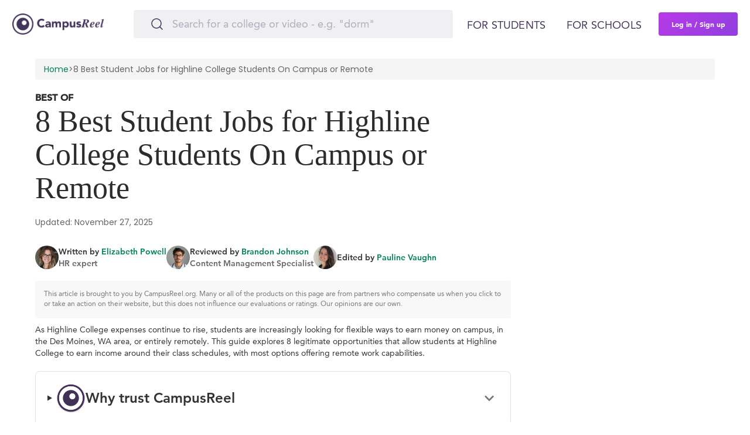

--- FILE ---
content_type: text/html; charset=utf-8
request_url: https://www.campusreel.org/student-jobs/highline-college
body_size: 18741
content:
<!DOCTYPE html>
<html lang='en'>
<head>
<!-- Reddit Pixel -->
<script type='text/javascript'>
!function(w, d) {
if (!w.rdt) {
var p = w.rdt = function() {
p.sendEvent ? p.sendEvent.apply(p, arguments) : p.callQueue.push(arguments);
};
p.callQueue = [];
var t = d.createElement("script");
t.src = "https://www.redditstatic.com/ads/pixel.js";
t.async = true;
var s = d.getElementsByTagName("script")[0];
s.parentNode.insertBefore(t, s);
}
}(window, document);
rdt('init', 'a2_garfj2jowge5');
rdt('track', 'PageVisit');
</script>
<!-- DO NOT MODIFY UNLESS TO REPLACE A USER IDENTIFIER -->
<!-- End Reddit Pixel -->

<link rel='alternate' hreflang='en' href='https://www.campusreel.org/student-jobs/highline-college'>
      <link rel='alternate' hreflang='x-default' href='https://www.campusreel.org/student-jobs/highline-college'>
<meta content='IE=edge' http-equiv='X-UA-Compatible'>
<meta content='text/html; charset=utf-8' http-equiv='Content-Type'>
<meta content='width=device-width, initial-scale=1.0, maximum-scale=5.0' name='viewport'>
<meta content='rMJGnDGmB9ErGxtOUrzq5gp-1yABn94ddfwKw9a_uV8' name='google-site-verification'>
<link href='/manifest.json' rel='manifest'>
<link href='/assets/icons/favicon.png' rel='icon' type='image/x-icon'>
<link as='font' crossorigin='' href='https://campusreel-production.s3.amazonaws.com/fonts/AvenirLTPro-Black.woff' rel='preload'>
<link as='font' crossorigin='' href='https://campusreel-production.s3.amazonaws.com/fonts/AvenirLTPro-Heavy.woff' rel='preload'>
<link as='font' crossorigin='' href='https://campusreel-production.s3.amazonaws.com/fonts/AvenirLTPro-Medium.woff' rel='preload'>
<link as='font' crossorigin='' href='https://campusreel-production.s3.amazonaws.com/fonts/AvenirLTPro-Roman.woff' rel='preload'>
<link as='font' crossorigin='' href='https://campusreel-production.s3.amazonaws.com/fonts/AvenirLTPro-Roman2.woff' rel='preload'>
<link as='font' crossorigin='' href='https://campusreel-production.s3.amazonaws.com/fonts/GeneralSans-Extralight.woff' rel='preload'>
<link as='font' crossorigin='' href='https://campusreel-production.s3.amazonaws.com/fonts/GeneralSans-ExtralightItalic.woff' rel='preload'>
<link as='font' crossorigin='' href='https://campusreel-production.s3.amazonaws.com/fonts/GeneralSans-Light.woff' rel='preload'>
<link as='font' crossorigin='' href='https://campusreel-production.s3.amazonaws.com/fonts/GeneralSans-LightItalic.woff' rel='preload'>
<link as='font' crossorigin='' href='https://campusreel-production.s3.amazonaws.com/fonts/GeneralSans-Regular.woff' rel='preload'>
<link as='font' crossorigin='' href='https://campusreel-production.s3.amazonaws.com/fonts/GeneralSans-Italic.woff' rel='preload'>
<link as='font' crossorigin='' href='https://campusreel-production.s3.amazonaws.com/fonts/GeneralSans-Medium.woff' rel='preload'>
<link as='font' crossorigin='' href='https://campusreel-production.s3.amazonaws.com/fonts/GeneralSans-MediumItalic.woff' rel='preload'>
<link as='font' crossorigin='' href='https://campusreel-production.s3.amazonaws.com/fonts/GeneralSans-Semibold.woff' rel='preload'>
<link as='font' crossorigin='' href='https://campusreel-production.s3.amazonaws.com/fonts/GeneralSans-SemiboldItalic.woff' rel='preload'>
<link as='font' crossorigin='' href='https://campusreel-production.s3.amazonaws.com/fonts/GeneralSans-Bold.woff' rel='preload'>
<link as='font' crossorigin='' href='https://campusreel-production.s3.amazonaws.com/fonts/GeneralSans-BoldItalic.woff' rel='preload'>

<script async='' src='https://www.googletagmanager.com/gtag/js?id=G-7BYW8FXGEC'></script>
<script>
  window.dataLayer = window.dataLayer || [];
  function gtag(){dataLayer.push(arguments);}
  gtag('js', new Date());
  gtag('config', 'G-7BYW8FXGEC');
</script>

<link defer href='https://dqk12cx597min.cloudfront.net/scripts/material-components-web-5.0.0.min.css' rel='stylesheet'>
<script async data-cbid='00bfdaa6-1194-4a70-8381-51cf0c701500' id='Cookiebot' src='https://consent.cookiebot.com/uc.js' type='text/javascript'></script>
<script async src='https://onsite.optimonk.com/script.js?account=206571' type='text/javascript'></script>
<script async src='https://cdn.useproof.com/proof.js?acc=PI7wqnvSuraivbFTOoZd0Ij2Gke2' type='text/javascript'></script>
<script async='' src='https://script.tapfiliate.com/tapfiliate.js' type='text/javascript'></script>
<script>
  (function(t,a,p){t.TapfiliateObject=a;t[a]=t[a]||function(){ (t[a].q=t[a].q||[]).push(arguments)}})(window,'tap');
  
  tap('create', '36558-0fa570', { integration: "javascript" });
  tap('detect');
</script>

<script defer src='//www.google.com/jsapi'></script>
<title>
8 Best Student Jobs for Highline College Students | CampusReel
</title>
<meta content='8 Best Student Jobs for Highline College Students | CampusReel' name='title'>
<meta content='See the top ranked on campus or remote student jobs for Highline College students. These can be completed from Des Moines, WA while offering lucrative earning opportunities and resume potential.' name='description'>
<meta content='https://s3.amazonaws.com/campusreel-production/static_images/CampusReel_sharing_image.png' property='og:image'>
<meta content='8 Best Student Jobs for Highline College Students | CampusReel' property='og:title'>
<meta content='See the top ranked on campus or remote student jobs for Highline College students. These can be completed from Des Moines, WA while offering lucrative earning opportunities and resume potential.' property='og:description'>
<meta content='https://www.campusreel.org/student-jobs/highline-college' property='og:url'>
<link href='https://www.campusreel.org/student-jobs/highline-college' rel='canonical'>

<meta content='yes' name='apple-mobile-web-app-capable'>
<meta content='#FFFFFF' name='theme-color'>
<meta content='website' property='og:type'>
<meta content='405593809872490' property='fb:app_id'>
<meta content='136089936934153' property='fb:pages'>

<script type='application/ld+json'>
{
  "@context": "https://schema.org",
  "@type": "Organization",
  "url": "https://www.campusreel.org/",
  "logo": "https://www.campusreel.org/assets/icons/logo.png",
  "sameAs": [
  "https://www.facebook.com/campusreel.org",
  "https://www.instagram.com/campusreelofficial/",
  "https://www.linkedin.com/company/campusreel/",
  "https://www.youtube.com/channel/UCE16KLWxJ_5K9vJ1yQMnaqg"
  ]
}
</script>

<meta name="csrf-param" content="authenticity_token" />
<meta name="csrf-token" content="VuEiFqJbGozsAoIBWQIh4XOVF9BwOFELClhG3m7QynvH8s--zTl2n48jmyqBBzXnDSS2HdRBl_7GJIAW82a9Sw" />
<link rel="stylesheet" media="all" href="/assets/application-753388bae66557192f72c4424ad17d4074337f3d9da613163d56f8d9f49fe014.css" />
<script src="/assets/application-0edcea9ab742ead73f6c2c824f3107766ea6de1c690661913b7f2b8f904519c4.js" defer="defer"></script>
<script defer src='//cdnjs.cloudflare.com/ajax/libs/jqueryui-touch-punch/0.2.3/jquery.ui.touch-punch.min.js'></script>
<link rel="stylesheet" media="all" href="/assets/main/modals/authorization/all-b4e4f8e4dfcccfec39289fe003c0bb461f5f62b82ff956a02c68b0fa264a17f9.css" />

<link rel="stylesheet" media="screen" href="/packs/css/job_listing_page-12a7e09b.css" />

<script>
  !function(f,b,e,v,n,t,s)
  {if(f.fbq)return;n=f.fbq=function(){n.callMethod?
  n.callMethod.apply(n,arguments):n.queue.push(arguments)};
  if(!f._fbq)f._fbq=n;n.push=n;n.loaded=!0;n.version='2.0';
  n.queue=[];t=b.createElement(e);t.async=!0;
  t.src=v;s=b.getElementsByTagName(e)[0];
  s.parentNode.insertBefore(t,s)}(window,document,'script',
  'https://connect.facebook.net/en_US/fbevents.js');
  fbq('init', '704095726458219'); 
  fbq('track', 'PageView');
</script>
<noscript>
<img height='1' src='https://www.facebook.com/tr?id=704095726458219&amp;ev=PageView
&amp;noscript=1' width='1'>
</noscript>

<script src="/assets/embed/mixpanel-e48548511c2ca22041f907345fe14b176dc63b25b8932938360e8520e8c44d1b.js" defer="defer"></script>
<script>
  window._mfq = window._mfq || [];
  (function() {
    var mf = document.createElement("script");
    mf.type = "text/javascript"; mf.defer = true;
    mf.src = "//cdn.mouseflow.com/projects/82ff65d2-c404-4c0c-a8c2-15822873ec2c.js";
    document.getElementsByTagName("head")[0].appendChild(mf);
  })();
</script>

<script async data-id='alocdn-ldr' data-label='CampusReel' defer src='//js.alocdn.com/c/3eyaqpfr.js' type='text/javascript'></script>
</head>
<body>
<div data-devise='desktop' id='main-wrapper'>
<script src="/packs/js/navbar-c171926c6adcbc8dae2c.js"></script>
<link rel="stylesheet" media="screen" href="/packs/css/navbar-c5bfe85c.css" />
<header class='navbar' style=''>
<div class='navbar--content'>
<a class="navbar--logo" href="/"><div class='navbar--logo--img'></div>
</a><div class='navbar--search'>
<div class='search'>
<form class="search-form" action="/search_by_words" accept-charset="UTF-8" method="get"><input type="text" name="query" id="query" value="" autocomplete="off" class="search-by-words-input" placeholder="Search for a college or video - e.g. &quot;dorm&quot;" aria-label="Search" />
<div class='btn-close'>
</div>
</form></div>

</div>
<div class='navbar--auth'>
<a data-toggle="modal" data-target="#modal-register" class="navbar--auth--log-in" data-remote="true" href="/users/sign_in">Log In</a>
<a data-toggle="modal" data-target="#modal-register" class="navbar--auth--join" data-remote="true" href="/users/sign_up">Sign Up</a>
</div>
<div class='navbar--controls'>
<div class='navbar--controls--link sub-menu'>
<span class='navbar--controls--link--text'>For students</span>
<div class='navbar-menu'>
<div class='navbar-menu--categories'>
<div class='navbar-menu--categories--tab'>
<div class='navbar-menu--categories--tab--name trending-videos no-link'>Trending Videos</div>
<div class='navbar-menu--categories--tab--links'>
<a class="navbar-menu--categories--tab--links--item" href="/colleges/texas-state-university/videos/meet-trey-a-transfer-student-from-houston">Meet Trey at Texas State</a>
<a class="navbar-menu--categories--tab--links--item" href="/colleges/rochester-institute-of-technology/videos/first-semester-recap-yohermry">Semester Recap at RIT</a>
<a class="navbar-menu--categories--tab--links--item" href="/colleges/saint-michael-s-college/tours/1534/videos/student-employment-internships">Internships at Saint Michael’s</a>
<a class="navbar-menu--categories--tab--links--item" href="/colleges/colorado-college/videos/explore-mathias-hall-with-tirso-and-friends">Dorms at Colorado College</a>
<a class="navbar-menu--categories--tab--links--item" href="/colleges/the-university-of-tennessee-knoxville/videos/out-and-about-in-knoxville-with-paige">What to do at UT Knoxville</a>
</div>
</div>
<div class='navbar-menu--categories--tab'>
<div class='navbar-menu--categories--tab--name featured-schools no-link'>Featured Schools</div>
<div class='navbar-menu--categories--tab--links'>
<a class="navbar-menu--categories--tab--links--item" href="/colleges/university-of-vermont">University of Vermont</a>
<a class="navbar-menu--categories--tab--links--item" href="/colleges/rochester-institute-of-technology">Rochester Institute of Technology</a>
<a class="navbar-menu--categories--tab--links--item" href="/colleges/harvard-business-school">Harvard Business School</a>
<a class="navbar-menu--categories--tab--links--item" href="/colleges/hampshire-college">Hampshire College</a>
<a class="navbar-menu--categories--tab--links--item" href="/colleges/susquehanna-university">Susquehanna University</a>
<a class="navbar-menu--categories--tab--links--item" href="/colleges/vanderbilt-university-owen-graduate-school-of-management">Vanderbilt University | Owen Graduate School of Management</a>
<a class="navbar-menu--categories--tab--links--item" href="/categories/featured-graduate-programs">Featured Business Schools</a>
</div>
</div>
<div class='navbar-menu--categories--tab'>
<a class="navbar-menu--categories--tab--name scholarships" href="/scholarships">Scholarships</a>
<div class='navbar-menu--categories--tab--links'>
<a class="navbar-menu--categories--tab--links--item" href="/scholarships/location/california-scholarships">California Scholarships</a>
<a class="navbar-menu--categories--tab--links--item" href="/scholarships/location/florida-scholarships">Florida Scholarships</a>
<a class="navbar-menu--categories--tab--links--item" href="/scholarships/location/new-york-scholarships">New York Scholarships</a>
<a class="navbar-menu--categories--tab--links--item" href="/scholarships/location/illinois-scholarships">Illinois Scholarships</a>
<a class="navbar-menu--categories--tab--links--item" href="/scholarships/category/sport/band-scholarships">Band Scholarships</a>
</div>
</div>
<div class='navbar-menu--categories--tab'>
<a class="navbar-menu--categories--tab--name ranking" href="/best-colleges">Rankings</a>
<div class='navbar-menu--categories--tab--links'>
<a class="navbar-menu--categories--tab--links--item" href="/best-colleges/major/business/top-colleges-for-business">Best Business Colleges</a>
<a class="navbar-menu--categories--tab--links--item" href="/best-colleges/major/economics/top-colleges-for-economics">Best Colleges for Economics</a>
<a class="navbar-menu--categories--tab--links--item" href="/best-colleges/major/engineering/top-colleges-for-engineering">Best Colleges for Engineering</a>
<a class="navbar-menu--categories--tab--links--item" href="/best-colleges/major/computer-science/top-colleges-for-computer-science">Best Colleges for Computer Science</a>
<a class="navbar-menu--categories--tab--links--item" href="/best-colleges/major/psychology/top-colleges-for-psychology">Best Colleges for Psychology</a>
</div>
</div>
<div class='navbar-menu--categories--tab'>
<div class='navbar-menu--categories--tab--name other-tools no-link'>Other tools</div>
<div class='navbar-menu--categories--tab--links'>
<a class="navbar-menu--categories--tab--links--item" href="/gpa-calculator/high-school-gpa-calculator">High School GPA Calculator</a>
<a class="navbar-menu--categories--tab--links--item" href="/gpa-calculator/college-gpa-calculator">College GPA Calculator</a>
<a class="navbar-menu--categories--tab--links--item" href="/college-acceptance-calculator">College Chances Calculator</a>
<a class="navbar-menu--categories--tab--links--item" href="/mba-admissions-calculator">MBA Chances Calculator</a>
<div class='navbar-menu--categories--tab--links--item submenu'>
<a class="navbar-menu--categories--tab--links--item--text" href="/how-to-transfer-colleges">How to Transfer Colleges</a>
<div class='navbar-menu--categories--tab--links--item--submenu'>
<a class="navbar-menu--categories--tab--links--item--submenu--item" href="/how-to-transfer-colleges/university-of-california-los-angeles-transfer-requirements">UCLA Transfer Requirements</a>
<a class="navbar-menu--categories--tab--links--item--submenu--item" href="/how-to-transfer-colleges/university-of-southern-california-transfer-requirements">USC Transfer Requirements</a>
<a class="navbar-menu--categories--tab--links--item--submenu--item" href="/how-to-transfer-colleges/university-of-california-berkeley-transfer-requirements">UC Berkeley Transfer Requirements</a>
<a class="navbar-menu--categories--tab--links--item--submenu--item" href="/how-to-transfer-colleges/harvard-university-transfer-requirements">Harvard Transfer Requirements</a>
<a class="navbar-menu--categories--tab--links--item--submenu--item" href="/how-to-transfer-colleges/butler-university-transfer-requirements">Butler Transfer Requirements</a>
</div>
</div>
<div class='navbar-menu--categories--tab--links--item submenu'>
<div class='navbar-menu--categories--tab--links--item--text'>College Guides</div>
<div class='navbar-menu--categories--tab--links--item--submenu'>
<a class="navbar-menu--categories--tab--links--item--submenu--item" href="/how-to-get-into-college/university-of-california-los-angeles-admissions-requirements-and-gpa">UCLA Admissions Requirements</a>
<a class="navbar-menu--categories--tab--links--item--submenu--item" href="/how-to-get-into-college/harvard-university-admissions-requirements-and-gpa">Harvard Admissions Requirements</a>
<a class="navbar-menu--categories--tab--links--item--submenu--item" href="/how-to-get-into-college/new-york-university-admissions-requirements-and-gpa">NYU Admissions Requirements</a>
<a class="navbar-menu--categories--tab--links--item--submenu--item" href="/how-to-get-into-college/penn-state-university-admissions-requirements-and-gpa">Penn State Admissions Requirements</a>
<a class="navbar-menu--categories--tab--links--item--submenu--item" href="/how-to-get-into-college/university-of-michigan-ann-arbor-admissions-requirements-and-gpa">Michigan Admissions Requirements</a>
</div>
</div>
</div>
</div>
</div>
<a class="navbar-banner" href="/organic-sweepstakes-registration"><div class='navbar-banner--title'>
$2,000 Student-Led Virtual Tour
<span class='navbar-banner--title--highlight'>Scholarship</span>
</div>
<div class='navbar-banner--description'>Watch any video on CampusReel to register for our $2,000 scholarship Student-Led Virtual Tour Scholarship!</div>
</a>
</div>

</div>
<div class='navbar--controls--link'>
<a class="navbar--controls--link--text" target="_blank" href="https://products.campusreel.org/">For schools</a>
</div>
<a data-toggle="modal" data-target="#modal-register" class="navbar--controls--login" id="sign-up-button" data-remote="true" href="/users/sign_up">Log in / Sign up</a>
</div>
<div class='navbar-mobile-menu'>
<div class='navbar-mobile-menu--button'></div>
<div class='navbar-mobile-menu--wrapper'>
<div class='navbar-mobile-menu--wrapper--content'>
<div class='navbar-mobile-menu--wrapper--content--tabs'>
<div class='navbar-mobile-menu--wrapper--content--tabs--item active' data-tab-name='for-students'>
For students
</div>
<a class="navbar-mobile-menu--wrapper--content--tabs--item" target="_blank" data-tab-name="for-schools" href="https://products.campusreel.org/">For schools</a>
</div>
<div class='navbar-mobile-menu--wrapper--content--body show' data-body-name='for-students'>
<div class='navbar-mobile-menu--wrapper--content--body--menu'>
<div class='navbar-mobile-menu--wrapper--content--body--menu--name trending-videos'>
<div class='navbar-mobile-menu--wrapper--content--body--menu--name--text'>Trending Videos</div>
<div class='navbar-mobile-menu--wrapper--content--body--menu--name--button'></div>
</div>
<div class='navbar-mobile-menu--wrapper--content--body--menu--list'>
<a class="navbar-mobile-menu--wrapper--content--body--menu--list--item" href="/colleges/texas-state-university/videos/meet-trey-a-transfer-student-from-houston">Meet Trey at Texas State</a>
<a class="navbar-mobile-menu--wrapper--content--body--menu--list--item" href="/colleges/rochester-institute-of-technology/videos/first-semester-recap-yohermry">Semester Recap at RIT</a>
<a class="navbar-mobile-menu--wrapper--content--body--menu--list--item" href="/colleges/saint-michael-s-college/tours/1534/videos/student-employment-internships">Internships at Saint Michael’s</a>
<a class="navbar-mobile-menu--wrapper--content--body--menu--list--item" href="/colleges/colorado-college/videos/explore-mathias-hall-with-tirso-and-friends">Dorms at Colorado College</a>
<a class="navbar-mobile-menu--wrapper--content--body--menu--list--item" href="/colleges/the-university-of-tennessee-knoxville/videos/out-and-about-in-knoxville-with-paige">What to do at UT Knoxville</a>
</div>
</div>
<div class='navbar-mobile-menu--wrapper--content--body--menu'>
<div class='navbar-mobile-menu--wrapper--content--body--menu--name featured-schools'>
<div class='navbar-mobile-menu--wrapper--content--body--menu--name--text'>Featured Schools</div>
<div class='navbar-mobile-menu--wrapper--content--body--menu--name--button'></div>
</div>
<div class='navbar-mobile-menu--wrapper--content--body--menu--list'>
<a class="navbar-mobile-menu--wrapper--content--body--menu--list--item" href="/colleges/university-of-vermont">University of Vermont</a>
<a class="navbar-mobile-menu--wrapper--content--body--menu--list--item" href="/colleges/rochester-institute-of-technology">Rochester Institute of Technology</a>
<a class="navbar-mobile-menu--wrapper--content--body--menu--list--item" href="/colleges/harvard-business-school">Harvard Business School</a>
<a class="navbar-mobile-menu--wrapper--content--body--menu--list--item" href="/colleges/hampshire-college">Hampshire College</a>
<a class="navbar-mobile-menu--wrapper--content--body--menu--list--item" href="/colleges/susquehanna-university">Susquehanna University</a>
<a class="navbar-mobile-menu--wrapper--content--body--menu--list--item" href="/colleges/vanderbilt-university-owen-graduate-school-of-management">Vanderbilt University | Owen Graduate School of Management</a>
<a class="navbar-mobile-menu--wrapper--content--body--menu--list--item" href="/categories/featured-graduate-programs">Featured Business Schools</a>
</div>
</div>
<div class='navbar-mobile-menu--wrapper--content--body--menu'>
<div class='navbar-mobile-menu--wrapper--content--body--menu--name scholarships'>
<a class="navbar-mobile-menu--wrapper--content--body--menu--name--text" href="/scholarships">Scholarships</a>
<div class='navbar-mobile-menu--wrapper--content--body--menu--name--button'></div>
</div>
<div class='navbar-mobile-menu--wrapper--content--body--menu--list'>
<a class="navbar-mobile-menu--wrapper--content--body--menu--list--item" href="/scholarships/location/california-scholarships">California Scholarships</a>
<a class="navbar-mobile-menu--wrapper--content--body--menu--list--item" href="/scholarships/location/florida-scholarships">Florida Scholarships</a>
<a class="navbar-mobile-menu--wrapper--content--body--menu--list--item" href="/scholarships/location/new-york-scholarships">New York Scholarships</a>
<a class="navbar-mobile-menu--wrapper--content--body--menu--list--item" href="/scholarships/location/illinois-scholarships">Illinois Scholarships</a>
<a class="navbar-mobile-menu--wrapper--content--body--menu--list--item" href="/scholarships/category/sport/band-scholarships">Band Scholarships</a>
</div>
</div>
<div class='navbar-mobile-menu--wrapper--content--body--menu'>
<div class='navbar-mobile-menu--wrapper--content--body--menu--name ranking'>
<a class="navbar-mobile-menu--wrapper--content--body--menu--name--text" href="/best-colleges">Rankings</a>
<div class='navbar-mobile-menu--wrapper--content--body--menu--name--button'></div>
</div>
<div class='navbar-mobile-menu--wrapper--content--body--menu--list'>
<a class="navbar-mobile-menu--wrapper--content--body--menu--list--item" href="/best-colleges/major/business/top-colleges-for-business">Best Business Colleges</a>
<a class="navbar-mobile-menu--wrapper--content--body--menu--list--item" href="/best-colleges/major/economics/top-colleges-for-economics">Best Colleges for Economics</a>
<a class="navbar-mobile-menu--wrapper--content--body--menu--list--item" href="/best-colleges/major/engineering/top-colleges-for-engineering">Best Colleges for Engineering</a>
<a class="navbar-mobile-menu--wrapper--content--body--menu--list--item" href="/best-colleges/major/computer-science/top-colleges-for-computer-science">Best Colleges for Computer Science</a>
<a class="navbar-mobile-menu--wrapper--content--body--menu--list--item" href="/best-colleges/major/psychology/top-colleges-for-psychology">Best Colleges for Psychology</a>
</div>
</div>
<div class='navbar-mobile-menu--wrapper--content--body--menu'>
<div class='navbar-mobile-menu--wrapper--content--body--menu--name other-tools'>
<div class='navbar-mobile-menu--wrapper--content--body--menu--name--text'>Other tools</div>
<div class='navbar-mobile-menu--wrapper--content--body--menu--name--button'></div>
</div>
<div class='navbar-mobile-menu--wrapper--content--body--menu--list'>
<a class="navbar-mobile-menu--wrapper--content--body--menu--list--item" href="/gpa-calculator/high-school-gpa-calculator">High School GPA Calculator</a>
<a class="navbar-mobile-menu--wrapper--content--body--menu--list--item" href="/gpa-calculator/college-gpa-calculator">College GPA Calculator</a>
<a class="navbar-mobile-menu--wrapper--content--body--menu--list--item" href="/college-acceptance-calculator">College Chances Calculator</a>
<a class="navbar-mobile-menu--wrapper--content--body--menu--list--item" href="/mba-admissions-calculator">MBA Chances Calculator</a>
<div class='navbar-mobile-menu--wrapper--content--body--menu--list--item submenu'>
<div class='navbar-mobile-menu--wrapper--content--body--menu--list--item--text'>
<a class="navbar-mobile-menu--wrapper--content--body--menu--list--item--text--name" href="/how-to-transfer-colleges">How to Transfer Colleges</a>
<div class='navbar-mobile-menu--wrapper--content--body--menu--list--item--text--button'></div>
</div>
<div class='navbar-mobile-menu--wrapper--content--body--menu--list--item--submenu'>
<a class="navbar-mobile-menu--wrapper--content--body--menu--list--item--submenu--item" href="/how-to-transfer-colleges/university-of-california-los-angeles-transfer-requirements">UCLA Transfer Requirements</a>
<a class="navbar-mobile-menu--wrapper--content--body--menu--list--item--submenu--item" href="/how-to-transfer-colleges/university-of-southern-california-transfer-requirements">USC Transfer Requirements</a>
<a class="navbar-mobile-menu--wrapper--content--body--menu--list--item--submenu--item" href="/how-to-transfer-colleges/university-of-california-berkeley-transfer-requirements">UC Berkeley Transfer Requirements</a>
<a class="navbar-mobile-menu--wrapper--content--body--menu--list--item--submenu--item" href="/how-to-transfer-colleges/harvard-university-transfer-requirements">Harvard Transfer Requirements</a>
<a class="navbar-mobile-menu--wrapper--content--body--menu--list--item--submenu--item" href="/how-to-transfer-colleges/butler-university-transfer-requirements">Butler Transfer Requirements</a>
</div>
</div>
<div class='navbar-mobile-menu--wrapper--content--body--menu--list--item submenu'>
<div class='navbar-mobile-menu--wrapper--content--body--menu--list--item--text'>
<div class='navbar-mobile-menu--wrapper--content--body--menu--list--item--text--name'>College Guides</div>
<div class='navbar-mobile-menu--wrapper--content--body--menu--list--item--text--button'></div>
</div>
<div class='navbar-mobile-menu--wrapper--content--body--menu--list--item--submenu'>
<a class="navbar-mobile-menu--wrapper--content--body--menu--list--item--submenu--item" href="/how-to-get-into-college/university-of-california-los-angeles-admissions-requirements-and-gpa">UCLA Admissions Requirements</a>
<a class="navbar-mobile-menu--wrapper--content--body--menu--list--item--submenu--item" href="/how-to-get-into-college/harvard-university-admissions-requirements-and-gpa">Harvard Admissions Requirements</a>
<a class="navbar-mobile-menu--wrapper--content--body--menu--list--item--submenu--item" href="/how-to-get-into-college/new-york-university-admissions-requirements-and-gpa">NYU Admissions Requirements</a>
<a class="navbar-mobile-menu--wrapper--content--body--menu--list--item--submenu--item" href="/how-to-get-into-college/penn-state-university-admissions-requirements-and-gpa">Penn State Admissions Requirements</a>
<a class="navbar-mobile-menu--wrapper--content--body--menu--list--item--submenu--item" href="/how-to-get-into-college/university-of-michigan-ann-arbor-admissions-requirements-and-gpa">Michigan Admissions Requirements</a>
</div>
</div>
</div>
</div>
</div>
<div class='navbar-mobile-menu--wrapper--content--body' data-body-name='for-schools'></div>
<div class='navbar-mobile-menu--wrapper--content--footer'>
<a class="navbar-banner" href="/organic-sweepstakes-registration"><div class='navbar-banner--title'>
$2,000 Student-Led Virtual Tour
<span class='navbar-banner--title--highlight'>Scholarship</span>
</div>
<div class='navbar-banner--description'>Watch any video on CampusReel to register for our $2,000 scholarship Student-Led Virtual Tour Scholarship!</div>
</a>
<a data-toggle="modal" data-target="#modal-register" class="navbar--controls--login navbar-mobile-menu--wrapper--content--footer--login" id="sign-up-button-mobile" data-remote="true" href="/users/sign_up">Log in / Sign up</a>
</div>
</div>
</div>
</div>

</div>
</header>
<div class='block_under_header with_submenu'></div>

<section class='best-job-offers'>
<nav class='breadcrumb'>
<a href='/'>Home</a>
&gt;
<span>
8 Best Student Jobs for Highline College Students On Campus or Remote
</span>
</nav>
<div class='top-heading'>
<div class='best-of'>Best of</div>
<h1>
8 Best Student Jobs for Highline College Students On Campus or Remote
</h1>
<div class='meta'>
Updated: November 27, 2025
</div>
<div class='author-info'>
<div class='author-block'>
<div class='author-avatar' style='background: url(https://campusreel-assets.s3.us-east-1.amazonaws.com/images/ElizabethPowell.jpg) center center / cover no-repeat'></div>
<div class='author-details'>
<div>
Written by
<span class='author-name'>Elizabeth Powell</span>
</div>
<div class='author-title'>HR expert</div>
</div>
</div>
<div class='author-block'>
<div class='author-avatar' style='background: url(https://campusreel-assets.s3.us-east-1.amazonaws.com/images/BrandonJohnson.jpg) center center / cover no-repeat'></div>
<div class='author-details'>
<div>
Reviewed by
<span class='author-name'>Brandon Johnson</span>
</div>
<div class='author-title'>Content Management Specialist</div>
</div>
</div>
<div class='author-block'>
<div class='author-avatar' style='background: url(https://campusreel-assets.s3.us-east-1.amazonaws.com/images/PaulineVaughn.jpg) center center / cover no-repeat'></div>
<div class='author-details'>
<div>
Edited by
<span class='author-name'>Pauline Vaughn</span>
</div>
</div>
</div>
</div>
<p class='info-box'>
This article is brought to you by CampusReel.org. Many or all of the products on this page are from partners who compensate us when you click to or take an action on their website, but this does not influence our evaluations or ratings. Our opinions are our own.
</p>
<p class='intro-text'>
As Highline College expenses continue to rise, students are increasingly looking for flexible ways to earn money on campus, in the Des Moines, WA area, or entirely remotely. This guide explores 8 legitimate opportunities that allow students at Highline College to earn income around their class schedules, with most options offering remote work capabilities.
</p>
<div class='trust-box'>
<details>
<summary class='trust-header'>
<img alt='CampusReel Logo' src='/assets/logos/logo_192x192.png'>
<h3>Why trust CampusReel</h3>
<svg aria-hidden='true' data-testid='ExpandMoreIcon' focusable='false' height='32' viewBox='0 0 24 24' width='32'>
<path d='M16.59 8.59 12 13.17 7.41 8.59 6 10l6 6 6-6z' fill='#757575'></path>
</svg>
</summary>
<div class='trust-content'>
<div class='trust-point'>
<span class='checkmark'>✓</span>
<span>
<strong>
Years of Student-Focused Expertise:
</strong>
Our team collectively brings decades of experience in academic advising, college admissions, and career counseling.
</span>
</div>
<div class='trust-point'>
<span class='checkmark'>✓</span>
<span>
<strong>
Extensive Research on Student Jobs & Scholarships:
</strong>
We analyze thousands of job postings and scholarship programs each year—so you don’t have to.
</span>
</div>
<div class='trust-point'>
<span class='checkmark'>✓</span>
<span>
<strong>
Real Feedback from Students:
</strong>
We gather insights directly from undergrads and recent grads to ensure our recommendations reflect genuine campus experiences.
</span>
</div>
<div class='trust-point'>
<span class='checkmark'>✓</span>
<span>
<strong>
Unbiased & Transparent Evaluations:
</strong>
Our methodology is built on comparing opportunities across multiple sources to give you a clear, honest assessment of what’s best for you.
</span>
</div>
</div>
</details>
</div>
<details>
<summary class='summary-toggle-header'>
+ Show Summary
</summary>
<div class='summary-toggle-body'>
<p>
<p>Are you a student at Highline College looking for on-campus or student jobs in the surrounding area? You're in luck! Highline College offers a variety of employment opportunities for students to gain valuable work experience while earning some extra cash. Whether you're looking for a job on campus or in the nearby community, there are plenty of options available to you.</p>

<p>One of the best ways to find student jobs at Highline College is to visit the Career and Student Employment Services office on campus. The staff there can help you with resume writing, interview skills, and job search strategies. They also have a job board where you can find up-to-date listings for on-campus and off-campus employment opportunities. Be sure to check the job board regularly for new postings and follow up on any leads that interest you.</p>

<p>Another great resource for finding student jobs at Highline College is the college's website. Many departments and programs on campus post job openings on their websites, so be sure to browse through the different sections to see if there are any positions that match your skills and interests. You can also check out the student employment section of the website for more information on work-study programs and other job opportunities specifically for students.</p>

<p>If you're looking for off-campus employment opportunities in the surrounding area, consider reaching out to local businesses and organizations. Many companies in the nearby communities are eager to hire Highline College students for part-time or seasonal positions. Networking with friends, family, and classmates can also lead to job leads, so be sure to let people know that you're looking for work.</p>

<p>Overall, finding student jobs at Highline College and in the surrounding area is all about being proactive and persistent in your job search. Take advantage of the resources available to you on campus, such as the Career and Student Employment Services office and the college's website, and don't be afraid to reach out to local businesses and organizations for job opportunities. With a little effort and determination, you'll be able to find a job that fits your schedule and interests while gaining valuable work experience along the way.</p>
</p>
</div>
</details>
</div>
<h2 class='sub-heading'>
Best Online Jobs
</h2>
<table class='cards-table'>
<thead>
<tr>
<th>Job Title</th>
<th>CampusReel Rating</th>
<th>Expected Earnings</th>
<th>Flexibility</th>
<th>Time Commitment</th>
<th>Work Environment</th>
<th>Learn More</th>
</tr>
</thead>
<tbody>
<tr>
<td class='job-title-td'>
<img alt='Freecash' src='https://campusreel-assets.s3.us-east-1.amazonaws.com/images/freecash-job.png'>
<span class='job-title'>
Freecash
</span>
</td>
<td>
<div class='rating'>
<span class='rating-number'>5.0</span>
<span>/5</span>
</div>
<div>
Most Lucrative
</div>
</td>
<td class='earnings-td'>
Up to $15,000/year
</td>
<td>
Very Flexible
</td>
<td>
On Your Own Time
</td>
<td>
Remote
</td>
<td class='apply-td'>
<a class='apply-button' data-job='Freecash' data-place='student-jobs-show' data-type='table' href='https://freecash.pxf.io/c/4135513/1910910/22930' target='_blank'>
APPLY NOW
<svg aria-hidden='true' data-testid='OpenInNewIcon' focusable='false' height='18' viewBox='0 0 24 24' width='18'>
<path d='M19 19H5V5h7V3H5c-1.11 0-2 .9-2 2v14c0 1.1.89 2 2 2h14c1.1 0 2-.9 2-2v-7h-2zM14 3v2h3.59l-9.83 9.83 1.41 1.41L19 6.41V10h2V3z' fill='#fff'></path>
</svg>
</a>
</td>
</tr>
<tr>
<td class='job-title-td'>
<img alt='CampusReel Content Creator: Perfect for Creative Students' src='/assets/logos/logo_192x192.png'>
<span class='job-title'>
CampusReel Content Creator: Perfect for Creative Students
</span>
</td>
<td>
<div class='rating'>
<span class='rating-number'>5.0</span>
<span>/5</span>
</div>
<div>
Flexible &amp; Creative
</div>
</td>
<td class='earnings-td'>
$250 per project
</td>
<td>
Project-based flexibility
</td>
<td>
Flexible; approximately 5-10 hours per project
</td>
<td>
Remote/Online
</td>
<td class='apply-td'>
<a class='apply-button' data-job='CampusReel Content Creator: Perfect for Creative Students' data-place='student-jobs-show' data-type='table' href='https://www.campusreel.org/job/share-your-story' target='_blank'>
APPLY NOW
<svg aria-hidden='true' data-testid='OpenInNewIcon' focusable='false' height='18' viewBox='0 0 24 24' width='18'>
<path d='M19 19H5V5h7V3H5c-1.11 0-2 .9-2 2v14c0 1.1.89 2 2 2h14c1.1 0 2-.9 2-2v-7h-2zM14 3v2h3.59l-9.83 9.83 1.41 1.41L19 6.41V10h2V3z' fill='#fff'></path>
</svg>
</a>
</td>
</tr>
<tr>
<td class='job-title-td'>
<img alt='Ipsos iSay Research Participant: Best Passive Income Opportunity' src='https://campusreel-assets.s3.us-east-1.amazonaws.com/images/ipsos.png'>
<span class='job-title'>
Ipsos iSay Research Participant: Best Passive Income Opportunity
</span>
</td>
<td>
<div class='rating'>
<span class='rating-number'>5.0</span>
<span>/5</span>
</div>
<div>
Flexible and Consistent Earnings
</div>
</td>
<td class='earnings-td'>
$1,300 per year
</td>
<td>
Extremely flexible
</td>
<td>
15-30 minutes per survey, complete at your own pace
</td>
<td>
Remote/Online
</td>
<td class='apply-td'>
<a class='apply-button' data-job='Ipsos iSay Research Participant: Best Passive Income Opportunity' data-place='student-jobs-show' data-type='table' href='https://ipsosgroupgie.sjv.io/xLnrdd' target='_blank'>
APPLY NOW
<svg aria-hidden='true' data-testid='OpenInNewIcon' focusable='false' height='18' viewBox='0 0 24 24' width='18'>
<path d='M19 19H5V5h7V3H5c-1.11 0-2 .9-2 2v14c0 1.1.89 2 2 2h14c1.1 0 2-.9 2-2v-7h-2zM14 3v2h3.59l-9.83 9.83 1.41 1.41L19 6.41V10h2V3z' fill='#fff'></path>
</svg>
</a>
</td>
</tr>
<tr>
<td class='job-title-td'>
<img alt='Vivint Sales Internship: Highest Earning Potential' src='https://campusreel-assets.s3.us-east-1.amazonaws.com/images/vivint-job.png'>
<span class='job-title'>
Vivint Sales Internship: Highest Earning Potential
</span>
</td>
<td>
<div class='rating'>
<span class='rating-number'>5.0</span>
<span>/5</span>
</div>
<div>
Seasonal but High Earning
</div>
</td>
<td class='earnings-td'>
$22,000 per summer
</td>
<td>
Location dependent
</td>
<td>
Full-time during summer months (40+ hours per week)
</td>
<td>
In-person
</td>
<td class='apply-td'>
<a class='apply-button' data-job='Vivint Sales Internship: Highest Earning Potential' data-place='student-jobs-show' data-type='table' href='https://www.campusreel.org/job/vivint-solar-summer-sales-position' target='_blank'>
APPLY NOW
<svg aria-hidden='true' data-testid='OpenInNewIcon' focusable='false' height='18' viewBox='0 0 24 24' width='18'>
<path d='M19 19H5V5h7V3H5c-1.11 0-2 .9-2 2v14c0 1.1.89 2 2 2h14c1.1 0 2-.9 2-2v-7h-2zM14 3v2h3.59l-9.83 9.83 1.41 1.41L19 6.41V10h2V3z' fill='#fff'></path>
</svg>
</a>
</td>
</tr>
<tr>
<td class='job-title-td'>
<img alt='Swagbucks: Reliable Supplemental Income' src='https://campusreel-assets.s3.us-east-1.amazonaws.com/images/swagbucks.png'>
<span class='job-title'>
Swagbucks: Reliable Supplemental Income
</span>
</td>
<td>
<div class='rating'>
<span class='rating-number'>5.0</span>
<span>/5</span>
</div>
<div>
Fully Online
</div>
</td>
<td class='earnings-td'>
$200 per month
</td>
<td>
Highly flexible
</td>
<td>
As little as 15-20 minutes per day, can do more for higher earnings
</td>
<td>
Remote
</td>
<td class='apply-td'>
<a class='apply-button' data-job='Swagbucks: Reliable Supplemental Income' data-place='student-jobs-show' data-type='table' href='https://www.swagbucks.com/' target='_blank'>
APPLY NOW
<svg aria-hidden='true' data-testid='OpenInNewIcon' focusable='false' height='18' viewBox='0 0 24 24' width='18'>
<path d='M19 19H5V5h7V3H5c-1.11 0-2 .9-2 2v14c0 1.1.89 2 2 2h14c1.1 0 2-.9 2-2v-7h-2zM14 3v2h3.59l-9.83 9.83 1.41 1.41L19 6.41V10h2V3z' fill='#fff'></path>
</svg>
</a>
</td>
</tr>
<tr>
<td class='job-title-td'>
<img alt='Pet Sitter / Dog Walker: Perfect for Animal Lovers' src='https://campusreel-assets.s3.us-east-1.amazonaws.com/images/pet-sitter-job.png'>
<span class='job-title'>
Pet Sitter / Dog Walker: Perfect for Animal Lovers
</span>
</td>
<td>
<div class='rating'>
<span class='rating-number'>5.0</span>
<span>/5</span>
</div>
<div>
In-person and Fun
</div>
</td>
<td class='earnings-td'>
$15 per hour
</td>
<td>
Highly flexible
</td>
<td>
Variable, set your own schedule
</td>
<td>
In-person, local
</td>
<td class='apply-td'>
<a class='apply-button' data-job='Pet Sitter / Dog Walker: Perfect for Animal Lovers' data-place='student-jobs-show' data-type='table' href='https://carecom.sjv.io/e1Re7D' target='_blank'>
APPLY NOW
<svg aria-hidden='true' data-testid='OpenInNewIcon' focusable='false' height='18' viewBox='0 0 24 24' width='18'>
<path d='M19 19H5V5h7V3H5c-1.11 0-2 .9-2 2v14c0 1.1.89 2 2 2h14c1.1 0 2-.9 2-2v-7h-2zM14 3v2h3.59l-9.83 9.83 1.41 1.41L19 6.41V10h2V3z' fill='#fff'></path>
</svg>
</a>
</td>
</tr>
<tr>
<td class='job-title-td'>
<img alt='Babysitter: Rewarding Work with Competitive Pay' src='https://campusreel-assets.s3.us-east-1.amazonaws.com/images/pet-sitter-job.png'>
<span class='job-title'>
Babysitter: Rewarding Work with Competitive Pay
</span>
</td>
<td>
<div class='rating'>
<span class='rating-number'>5.0</span>
<span>/5</span>
</div>
<div>
In-person and Fun
</div>
</td>
<td class='earnings-td'>
$15-30 per hour
</td>
<td>
Flexible scheduling
</td>
<td>
Variable, based on family needs
</td>
<td>
In-person, local
</td>
<td class='apply-td'>
<a class='apply-button' data-job='Babysitter: Rewarding Work with Competitive Pay' data-place='student-jobs-show' data-type='table' href='https://www.care.com/jobs?_qs=1&amp;gclid=CjwKCAiA-Oi7BhA1EiwA2rIu24v_3PUwasD0CxNBV53kecjq35hVGUSRVBig_9mrtXpcWXw1tE_VshoCCS0QAvD_BwE&amp;utm_source=google&amp;utm_medium=cpc&amp;utm_campaign=Provider_Brand_e_Verticals_GGC04611&amp;utm_term=care%2520com%2520application_p&amp;mt=provider' target='_blank'>
APPLY NOW
<svg aria-hidden='true' data-testid='OpenInNewIcon' focusable='false' height='18' viewBox='0 0 24 24' width='18'>
<path d='M19 19H5V5h7V3H5c-1.11 0-2 .9-2 2v14c0 1.1.89 2 2 2h14c1.1 0 2-.9 2-2v-7h-2zM14 3v2h3.59l-9.83 9.83 1.41 1.41L19 6.41V10h2V3z' fill='#fff'></path>
</svg>
</a>
</td>
</tr>
</tbody>
</table>
<div class='card-finder'>
<div class='finder-content'>
<div style='background: url(https://campusreel-assets.s3.us-east-1.amazonaws.com/images/scholarship360-job.webp) center center / contain no-repeat; width:150px; height:60px;'></div>
<div>
<h3>Win a $10,000 Scholarship.</h3>
<p>Enter the no-essay scholarship giveaway with Scholarship360 for a chance to win $10,000!</p>
</div>
</div>
<a class='get-started-btn' data-place='student-jobs-show' href='https://app.scholarships360.org/?redirect=/dashboard/scholarships/10000-no-essay-scholarship&amp;aff=14' target='_blank'>Apply Now</a>
</div>
<div class='detailed-card'>
<div class='our-pick'>
<svg aria-hidden='true' data-testid='VerifiedIcon' focusable='false' height='24' viewBox='0 0 24 24' width='24'>
<path d='m23 12-2.44-2.79.34-3.69-3.61-.82-1.89-3.2L12 2.96 8.6 1.5 6.71 4.69 3.1 5.5l.34 3.7L1 12l2.44 2.79-.34 3.7 3.61.82L8.6 22.5l3.4-1.47 3.4 1.46 1.89-3.19 3.61-.82-.34-3.69zm-12.91 4.72-3.8-3.81 1.48-1.48 2.32 2.33 5.85-5.87 1.48 1.48z' fill='#006847'></path>
</svg>
Most Lucrative
</div>
<div class='card-header'>
<img alt='Freecash' class='detailed-card-image' src='https://campusreel-assets.s3.us-east-1.amazonaws.com/images/freecash-job.png'>
<div class='card-title-container'>
<h3>
Freecash
</h3>
<div class='rating'>★★★★★ 5.0 CampusReel rating</div>
<div class='description'>
Looking for an easy way to make money in your free time? Freecash is an online rewards platform where Highline College students can earn points by completing short tasks, taking surveys, and playing games. Once you’ve accumulated enough points, you can redeem them for cash, gift cards, or even cryptocurrency—all from the comfort of your dorm or favorite study spot! It’s a quick and hassle-free way to earn a little extra spending money, though it won’t replace a traditional part-time job. If you&#39;re searching for student jobs at Highline College this can be a great flexible option to fit around your class schedule.
</div>
</div>
<a class='apply-button apply-button-detailed' data-job='Freecash' data-place='student-jobs-show' data-type='detailed' href='https://freecash.pxf.io/c/4135513/1910910/22930' target='_blank'>
APPLY NOW
<svg aria-hidden='true' data-testid='OpenInNewIcon' focusable='false' height='22' viewBox='0 0 24 24' width='22'>
<path d='M19 19H5V5h7V3H5c-1.11 0-2 .9-2 2v14c0 1.1.89 2 2 2h14c1.1 0 2-.9 2-2v-7h-2zM14 3v2h3.59l-9.83 9.83 1.41 1.41L19 6.41V10h2V3z' fill='#fff'></path>
</svg>
</a>
</div>
<div class='card-info'>
<div class='info-box'>
<div class='info-label'>Expected Earnings</div>
<div class='info-value'>
Up to $15,000/year
</div>
</div>
<div class='info-box'>
<div class='info-label'>Work Environment</div>
<div class='info-value'>
Remote
</div>
</div>
<div class='info-box'>
<div class='info-label'>Flexibility</div>
<div class='info-value'>
Very Flexible
</div>
</div>
<div class='info-box'>
<div class='info-label'>Time Commitment</div>
<div class='info-value'>
On Your Own Time
</div>
</div>
</div>
<details class='collapse-section'>
<summary class='collapse-header'>
<span class='about'>About</span>
<span>+</span>
</summary>
<p>
Freecash.com is an online rewards platform where students can earn money by completing offers, taking surveys, playing games, and engaging in various micro-tasks. Once you’ve accumulated enough points, you can redeem them for gift cards, cryptocurrency, or PayPal cash. The platform is straightforward to use, and new offers frequently become available, giving you multiple ways to earn in your spare time.
</p>
</details>
<details class='collapse-section'>
<summary class='collapse-header'>
<span class='potential'>Potential</span>
<span>+</span>
</summary>
<p>
Earnings from Freecash.com can vary based on the types of tasks you select and how much time you’re willing to commit. While it may not match the income from a traditional part-time job, it can cover small expenses like coffee, snacks, or digital subscriptions. Strategically focusing on higher-paying tasks—such as longer surveys or special promotional offers—could increase your monthly take-home, providing a convenient boost to your student budget.
</p>
</details>
<details class='collapse-section'>
<summary class='collapse-header'>
<span class='take'>CampusReel's Take</span>
<span>+</span>
</summary>
<p>
We recommend Freecash.com to students who want a flexible, low-barrier side hustle that fits into busy academic schedules. It’s especially appealing if you enjoy quick, on-the-go activities that can fill small pockets of free time. While it’s important to stay aware of the relatively modest earning ceiling, Freecash.com remains a convenient option for students looking to make extra money without committing to a fixed work schedule.
</p>
</details>
</div>
<div class='detailed-card'>
<div class='our-pick'>
<svg aria-hidden='true' data-testid='VerifiedIcon' focusable='false' height='24' viewBox='0 0 24 24' width='24'>
<path d='m23 12-2.44-2.79.34-3.69-3.61-.82-1.89-3.2L12 2.96 8.6 1.5 6.71 4.69 3.1 5.5l.34 3.7L1 12l2.44 2.79-.34 3.7 3.61.82L8.6 22.5l3.4-1.47 3.4 1.46 1.89-3.19 3.61-.82-.34-3.69zm-12.91 4.72-3.8-3.81 1.48-1.48 2.32 2.33 5.85-5.87 1.48 1.48z' fill='#006847'></path>
</svg>
Flexible &amp; Creative
</div>
<div class='card-header'>
<img alt='CampusReel Content Creator: Perfect for Creative Students' class='detailed-card-image' src='/assets/logos/logo_192x192.png'>
<div class='card-title-container'>
<h3>
CampusReel Content Creator: Perfect for Creative Students
</h3>
<div class='rating'>★★★★★ 5.0 CampusReel rating</div>
<div class='description'>
Have a creative streak? CampusReel offers an exciting opportunity for Highline College students to earn money by sharing their campus experiences through video content. This project-based work lets you earn $250 per completed project, making it a great option for those who enjoy video production, storytelling, or social media content creation. With the flexibility to choose projects and work remotely, it’s easy to fit around your academic schedule. If you&#39;re searching for student jobs at Highline College, this is a fun and rewarding way to earn extra cash while showcasing your campus!
</div>
</div>
<a class='apply-button apply-button-detailed' data-job='CampusReel Content Creator: Perfect for Creative Students' data-place='student-jobs-show' data-type='detailed' href='https://www.campusreel.org/job/share-your-story' target='_blank'>
APPLY NOW
<svg aria-hidden='true' data-testid='OpenInNewIcon' focusable='false' height='22' viewBox='0 0 24 24' width='22'>
<path d='M19 19H5V5h7V3H5c-1.11 0-2 .9-2 2v14c0 1.1.89 2 2 2h14c1.1 0 2-.9 2-2v-7h-2zM14 3v2h3.59l-9.83 9.83 1.41 1.41L19 6.41V10h2V3z' fill='#fff'></path>
</svg>
</a>
</div>
<div class='card-info'>
<div class='info-box'>
<div class='info-label'>Expected Earnings</div>
<div class='info-value'>
$250 per project
</div>
</div>
<div class='info-box'>
<div class='info-label'>Work Environment</div>
<div class='info-value'>
Remote/Online
</div>
</div>
<div class='info-box'>
<div class='info-label'>Flexibility</div>
<div class='info-value'>
Project-based flexibility
</div>
</div>
<div class='info-box'>
<div class='info-label'>Time Commitment</div>
<div class='info-value'>
Flexible; approximately 5-10 hours per project
</div>
</div>
</div>
<details class='collapse-section'>
<summary class='collapse-header'>
<span class='about'>About</span>
<span>+</span>
</summary>
<p>
As a CampusReel Content Creator, you’ll produce engaging video or written content that showcases real student experiences—everything from dorm tours and campus events to day-in-the-life segments. This role involves capturing the authentic vibe of your college or university, helping prospective students see what life is truly like on campus. You’ll collaborate with the CampusReel team to deliver high-quality, user-focused content that resonates with viewers around the country.
</p>
</details>
<details class='collapse-section'>
<summary class='collapse-header'>
<span class='potential'>Potential</span>
<span>+</span>
</summary>
<p>
Content creators at CampusReel often gain exposure on a large platform, which can translate into a robust portfolio and strong personal brand. Along with honing your creative skills, you’ll develop valuable experience in video editing, storytelling, and audience engagement—assets that stand out to future employers and scholarship committees. Plus, there may be opportunities to monetize content if it garners high engagement or meets certain platform metrics.
</p>
</details>
<details class='collapse-section'>
<summary class='collapse-header'>
<span class='take'>CampusReel's Take</span>
<span>+</span>
</summary>
<p>
We see content creation as more than just a gig—it’s a chance to enhance your media skills and connect with the wider college community. Whether you’re filming campus landmarks or highlighting extracurricular activities, your voice can shape how prospective students view your school. We love creators who are unafraid to experiment, push boundaries, and add a personal touch that truly resonates with future college applicants.
</p>
</details>
</div>
<div class='detailed-card'>
<div class='our-pick'>
<svg aria-hidden='true' data-testid='VerifiedIcon' focusable='false' height='24' viewBox='0 0 24 24' width='24'>
<path d='m23 12-2.44-2.79.34-3.69-3.61-.82-1.89-3.2L12 2.96 8.6 1.5 6.71 4.69 3.1 5.5l.34 3.7L1 12l2.44 2.79-.34 3.7 3.61.82L8.6 22.5l3.4-1.47 3.4 1.46 1.89-3.19 3.61-.82-.34-3.69zm-12.91 4.72-3.8-3.81 1.48-1.48 2.32 2.33 5.85-5.87 1.48 1.48z' fill='#006847'></path>
</svg>
Flexible and Consistent Earnings
</div>
<div class='card-header'>
<img alt='Ipsos iSay Research Participant: Best Passive Income Opportunity' class='detailed-card-image' src='https://campusreel-assets.s3.us-east-1.amazonaws.com/images/ipsos.png'>
<div class='card-title-container'>
<h3>
Ipsos iSay Research Participant: Best Passive Income Opportunity
</h3>
<div class='rating'>★★★★★ 5.0 CampusReel rating</div>
<div class='description'>
Want to make extra cash without the hassle of a part-time job? Ipsos iSay lets Highline College students earn money by simply sharing their opinions through quick, easy surveys. Unlike gig work or content creation, there’s no learning curve, no deadlines, and no upfront effort — just log in, answer questions, and get paid. Whether you&#39;re between classes, waiting for your coffee, or taking a break from studying, you can complete surveys anytime, anywhere. The fully remote, zero-commitment model makes Ipsos iSay an effortless way to bring in consistent, passive income—no boss, no shifts, just your voice getting rewarded. If you&#39;re searching for on campus opportunities at Highline College, Ipsos iSay is an easy, low-effort way to turn opinions into cash.
</div>
</div>
<a class='apply-button apply-button-detailed' data-job='Ipsos iSay Research Participant: Best Passive Income Opportunity' data-place='student-jobs-show' data-type='detailed' href='https://ipsosgroupgie.sjv.io/xLnrdd' target='_blank'>
APPLY NOW
<svg aria-hidden='true' data-testid='OpenInNewIcon' focusable='false' height='22' viewBox='0 0 24 24' width='22'>
<path d='M19 19H5V5h7V3H5c-1.11 0-2 .9-2 2v14c0 1.1.89 2 2 2h14c1.1 0 2-.9 2-2v-7h-2zM14 3v2h3.59l-9.83 9.83 1.41 1.41L19 6.41V10h2V3z' fill='#fff'></path>
</svg>
</a>
</div>
<div class='card-info'>
<div class='info-box'>
<div class='info-label'>Expected Earnings</div>
<div class='info-value'>
$1,300 per year
</div>
</div>
<div class='info-box'>
<div class='info-label'>Work Environment</div>
<div class='info-value'>
Remote/Online
</div>
</div>
<div class='info-box'>
<div class='info-label'>Flexibility</div>
<div class='info-value'>
Extremely flexible
</div>
</div>
<div class='info-box'>
<div class='info-label'>Time Commitment</div>
<div class='info-value'>
15-30 minutes per survey, complete at your own pace
</div>
</div>
</div>
<details class='collapse-section'>
<summary class='collapse-header'>
<span class='about'>About</span>
<span>+</span>
</summary>
<p>
Ipsos iSay Survey is a well-known online platform where you earn rewards by sharing your opinions on products, services, and various market trends. As a student, you can easily create an account and begin taking surveys that typically range from 5 to 20 minutes. Once completed, you’ll be awarded points that can be redeemed for gift cards, cash (via PayPal), or other perks. The platform is user-friendly, and surveys are updated regularly, so you’ll have a steady flow of opportunities.
</p>
</details>
<details class='collapse-section'>
<summary class='collapse-header'>
<span class='potential'>Potential</span>
<span>+</span>
</summary>
<p>
Since Ipsos iSay allows you to fit survey-taking around your busy college schedule, the earning potential primarily depends on how many surveys you qualify for and the time you invest. While it won’t replace a full-time job, completing multiple surveys each week can add up to a meaningful amount of extra spending money—perfect for covering minor expenses, saving for textbooks, or chipping away at tuition. Plus, the insights you provide can shape future products and services.
</p>
</details>
<details class='collapse-section'>
<summary class='collapse-header'>
<span class='take'>CampusReel's Take</span>
<span>+</span>
</summary>
<p>
We appreciate the flexibility and straightforward nature of Ipsos iSay. For students juggling coursework, clubs, and social life, being able to log on anytime, anywhere, and earn rewards is a huge plus. Surveys don’t require specialized skills, and each one you finish brings you closer to a payout. While it’s not a path to instant wealth, Ipsos iSay can help make college life just a bit more affordable—especially when combined with other part-time or gig-based opportunities.
</p>
</details>
</div>
<div class='detailed-card'>
<div class='our-pick'>
<svg aria-hidden='true' data-testid='VerifiedIcon' focusable='false' height='24' viewBox='0 0 24 24' width='24'>
<path d='m23 12-2.44-2.79.34-3.69-3.61-.82-1.89-3.2L12 2.96 8.6 1.5 6.71 4.69 3.1 5.5l.34 3.7L1 12l2.44 2.79-.34 3.7 3.61.82L8.6 22.5l3.4-1.47 3.4 1.46 1.89-3.19 3.61-.82-.34-3.69zm-12.91 4.72-3.8-3.81 1.48-1.48 2.32 2.33 5.85-5.87 1.48 1.48z' fill='#006847'></path>
</svg>
Seasonal but High Earning
</div>
<div class='card-header'>
<img alt='Vivint Sales Internship: Highest Earning Potential' class='detailed-card-image' src='https://campusreel-assets.s3.us-east-1.amazonaws.com/images/vivint-job.png'>
<div class='card-title-container'>
<h3>
Vivint Sales Internship: Highest Earning Potential
</h3>
<div class='rating'>★★★★★ 5.0 CampusReel rating</div>
<div class='description'>
For students seeking substantial summer earnings, Vivint&#39;s Sales Internship program offers an impressive opportunity with potential earnings of $22,000 during the summer months. While this position requires in-person work and is location-dependent, it provides valuable sales experience and professional development. The role combines direct sales experience with structured training, making it an excellent resume builder for business-minded students.
</div>
</div>
<a class='apply-button apply-button-detailed' data-job='Vivint Sales Internship: Highest Earning Potential' data-place='student-jobs-show' data-type='detailed' href='https://www.campusreel.org/job/vivint-solar-summer-sales-position' target='_blank'>
APPLY NOW
<svg aria-hidden='true' data-testid='OpenInNewIcon' focusable='false' height='22' viewBox='0 0 24 24' width='22'>
<path d='M19 19H5V5h7V3H5c-1.11 0-2 .9-2 2v14c0 1.1.89 2 2 2h14c1.1 0 2-.9 2-2v-7h-2zM14 3v2h3.59l-9.83 9.83 1.41 1.41L19 6.41V10h2V3z' fill='#fff'></path>
</svg>
</a>
</div>
<div class='card-info'>
<div class='info-box'>
<div class='info-label'>Expected Earnings</div>
<div class='info-value'>
$22,000 per summer
</div>
</div>
<div class='info-box'>
<div class='info-label'>Work Environment</div>
<div class='info-value'>
In-person
</div>
</div>
<div class='info-box'>
<div class='info-label'>Flexibility</div>
<div class='info-value'>
Location dependent
</div>
</div>
<div class='info-box'>
<div class='info-label'>Time Commitment</div>
<div class='info-value'>
Full-time during summer months (40+ hours per week)
</div>
</div>
</div>
<details class='collapse-section'>
<summary class='collapse-header'>
<span class='about'>About</span>
<span>+</span>
</summary>
<p>
Vivint is a leading smart home technology provider that offers a robust summer internship program centered around direct sales of home security and automation solutions. As an intern, you’ll typically work door-to-door in a specific territory, engaging homeowners and demonstrating the benefits of Vivint’s smart home products. The company provides extensive training, support from local managers, and real-time coaching—ensuring you have the tools to succeed in this high-energy environment.
</p>
</details>
<details class='collapse-section'>
<summary class='collapse-header'>
<span class='potential'>Potential</span>
<span>+</span>
</summary>
<p>
Vivint’s summer sales internship stands out for its earning potential: top-performing interns can earn substantial commissions within just a few months. Beyond monetary rewards, you’ll develop crucial skills in communication, negotiation, and time management—qualities future employers and scholarship committees highly value. This immersive experience can also serve as a strong résumé booster, showcasing your ability to handle challenges in a fast-paced, target-driven setting.
</p>
</details>
<details class='collapse-section'>
<summary class='collapse-header'>
<span class='take'>CampusReel's Take</span>
<span>+</span>
</summary>
<p>
We view Vivint’s summer sales program as a unique opportunity for self-motivated students willing to invest a summer in door-to-door outreach. It’s not a laid-back internship—expect a rigorous schedule, tangible goals, and real-world selling pressure. However, if you thrive on competition, personal growth, and hard work, you can walk away with both impressive earnings and skill sets that will benefit you long after the internship ends.
</p>
</details>
</div>
<div class='detailed-card'>
<div class='our-pick'>
<svg aria-hidden='true' data-testid='VerifiedIcon' focusable='false' height='24' viewBox='0 0 24 24' width='24'>
<path d='m23 12-2.44-2.79.34-3.69-3.61-.82-1.89-3.2L12 2.96 8.6 1.5 6.71 4.69 3.1 5.5l.34 3.7L1 12l2.44 2.79-.34 3.7 3.61.82L8.6 22.5l3.4-1.47 3.4 1.46 1.89-3.19 3.61-.82-.34-3.69zm-12.91 4.72-3.8-3.81 1.48-1.48 2.32 2.33 5.85-5.87 1.48 1.48z' fill='#006847'></path>
</svg>
Fully Online
</div>
<div class='card-header'>
<img alt='Swagbucks: Reliable Supplemental Income' class='detailed-card-image' src='https://campusreel-assets.s3.us-east-1.amazonaws.com/images/swagbucks.png'>
<div class='card-title-container'>
<h3>
Swagbucks: Reliable Supplemental Income
</h3>
<div class='rating'>★★★★★ 5.0 CampusReel rating</div>
<div class='description'>
Swagbucks rounds out our list as a reliable platform for earning supplemental income. By completing various online activities such as surveys, watching videos, and shopping online, students can earn around $200 monthly. The platform&#39;s flexibility and remote nature make it an excellent option for earning pocket money during downtime between classes or study sessions.
</div>
</div>
<a class='apply-button apply-button-detailed' data-job='Swagbucks: Reliable Supplemental Income' data-place='student-jobs-show' data-type='detailed' href='https://www.swagbucks.com/' target='_blank'>
APPLY NOW
<svg aria-hidden='true' data-testid='OpenInNewIcon' focusable='false' height='22' viewBox='0 0 24 24' width='22'>
<path d='M19 19H5V5h7V3H5c-1.11 0-2 .9-2 2v14c0 1.1.89 2 2 2h14c1.1 0 2-.9 2-2v-7h-2zM14 3v2h3.59l-9.83 9.83 1.41 1.41L19 6.41V10h2V3z' fill='#fff'></path>
</svg>
</a>
</div>
<div class='card-info'>
<div class='info-box'>
<div class='info-label'>Expected Earnings</div>
<div class='info-value'>
$200 per month
</div>
</div>
<div class='info-box'>
<div class='info-label'>Work Environment</div>
<div class='info-value'>
Remote
</div>
</div>
<div class='info-box'>
<div class='info-label'>Flexibility</div>
<div class='info-value'>
Highly flexible
</div>
</div>
<div class='info-box'>
<div class='info-label'>Time Commitment</div>
<div class='info-value'>
As little as 15-20 minutes per day, can do more for higher earnings
</div>
</div>
</div>
<details class='collapse-section'>
<summary class='collapse-header'>
<span class='about'>About</span>
<span>+</span>
</summary>
<p>
Swagbucks is a popular online rewards platform where users can earn points (referred to as “SB”) by taking surveys, watching videos, playing games, and even shopping through partner links. Once you accumulate enough SB, you can redeem them for gift cards, PayPal cash, or other digital rewards. The sign-up process is straightforward, and the wide variety of tasks keeps things interesting for college students looking for flexible ways to make some extra money on their own schedule.
</p>
</details>
<details class='collapse-section'>
<summary class='collapse-header'>
<span class='potential'>Potential</span>
<span>+</span>
</summary>
<p>
While Swagbucks won’t replicate the income from a traditional part-time job, it provides a steady, low-effort way to supplement your budget—particularly handy for minor expenses like snacks, coffee, or occasional textbooks. By strategically engaging in the highest-paying tasks (surveys, referrals, cashback shopping), some students manage to earn a noticeable side income each month. The key is consistency: logging in regularly, completing daily goals, and capitalizing on limited-time promotions.
</p>
</details>
<details class='collapse-section'>
<summary class='collapse-header'>
<span class='take'>CampusReel's Take</span>
<span>+</span>
</summary>
<p>
We see Swagbucks as an excellent starter platform for students new to online side hustles. It’s user-friendly, requires no specialized skills, and offers multiple ways to earn. While you shouldn’t expect a windfall, the flexibility and minimal entry barriers make it worth exploring—especially if you’re juggling classes, extracurriculars, and other obligations. For the most impact, combine Swagbucks with a few other part-time or freelance gigs to broaden your earning potential.
</p>
</details>
</div>
<div class='detailed-card'>
<div class='our-pick'>
<svg aria-hidden='true' data-testid='VerifiedIcon' focusable='false' height='24' viewBox='0 0 24 24' width='24'>
<path d='m23 12-2.44-2.79.34-3.69-3.61-.82-1.89-3.2L12 2.96 8.6 1.5 6.71 4.69 3.1 5.5l.34 3.7L1 12l2.44 2.79-.34 3.7 3.61.82L8.6 22.5l3.4-1.47 3.4 1.46 1.89-3.19 3.61-.82-.34-3.69zm-12.91 4.72-3.8-3.81 1.48-1.48 2.32 2.33 5.85-5.87 1.48 1.48z' fill='#006847'></path>
</svg>
In-person and Fun
</div>
<div class='card-header'>
<img alt='Pet Sitter / Dog Walker: Perfect for Animal Lovers' class='detailed-card-image' src='https://campusreel-assets.s3.us-east-1.amazonaws.com/images/pet-sitter-job.png'>
<div class='card-title-container'>
<h3>
Pet Sitter / Dog Walker: Perfect for Animal Lovers
</h3>
<div class='rating'>★★★★★ 5.0 CampusReel rating</div>
<div class='description'>
For students who love animals, pet sitting and dog walking offer a rewarding way to earn money while working flexible hours. This opportunity allows you to work in your hometown, making it perfect for both academic year and break periods. You can choose to take on as many clients as your schedule allows, and the work can be especially convenient if you&#39;re able to host pets in your own home.
</div>
</div>
<a class='apply-button apply-button-detailed' data-job='Pet Sitter / Dog Walker: Perfect for Animal Lovers' data-place='student-jobs-show' data-type='detailed' href='https://carecom.sjv.io/e1Re7D' target='_blank'>
APPLY NOW
<svg aria-hidden='true' data-testid='OpenInNewIcon' focusable='false' height='22' viewBox='0 0 24 24' width='22'>
<path d='M19 19H5V5h7V3H5c-1.11 0-2 .9-2 2v14c0 1.1.89 2 2 2h14c1.1 0 2-.9 2-2v-7h-2zM14 3v2h3.59l-9.83 9.83 1.41 1.41L19 6.41V10h2V3z' fill='#fff'></path>
</svg>
</a>
</div>
<div class='card-info'>
<div class='info-box'>
<div class='info-label'>Expected Earnings</div>
<div class='info-value'>
$15 per hour
</div>
</div>
<div class='info-box'>
<div class='info-label'>Work Environment</div>
<div class='info-value'>
In-person, local
</div>
</div>
<div class='info-box'>
<div class='info-label'>Flexibility</div>
<div class='info-value'>
Highly flexible
</div>
</div>
<div class='info-box'>
<div class='info-label'>Time Commitment</div>
<div class='info-value'>
Variable, set your own schedule
</div>
</div>
</div>
<details class='collapse-section'>
<summary class='collapse-header'>
<span class='about'>About</span>
<span>+</span>
</summary>
<p>
Pet sitting is a flexible and rewarding way to earn extra cash while spending time with animals—perfect for students who love furry friends. Responsibilities typically include feeding, walking, administering medication, and providing companionship to pets while owners are away. You can find opportunities through local listings, apps like Rover, or simply by word-of-mouth on campus and in your community.
</p>
</details>
<details class='collapse-section'>
<summary class='collapse-header'>
<span class='potential'>Potential</span>
<span>+</span>
</summary>
<p>
As a pet sitter, you can set your own hours and decide which jobs to accept. Rates vary depending on your experience, the type of pets you care for, and the duration of your services—overnight stays often command higher fees. Beyond the immediate earnings, a track record of positive reviews can lead to repeat business and referrals. Over time, the flexibility and autonomy can rival traditional part-time campus jobs, offering you a decent supplemental income without sacrificing your study schedule.
</p>
</details>
<details class='collapse-section'>
<summary class='collapse-header'>
<span class='take'>CampusReel's Take</span>
<span>+</span>
</summary>
<p>
For animal-loving students, pet sitting feels less like work and more like a fun break from academic stress. You gain the bonus of playing or cuddling with pets while still earning money. That said, reliability is crucial—pet owners need to trust you’ll follow care instructions and show up on time. If you’re organized, responsible, and genuinely enjoy taking care of animals, pet sitting can be a fulfilling and profitable gig that fits neatly around your class schedule.
</p>
</details>
</div>
<div class='detailed-card'>
<div class='our-pick'>
<svg aria-hidden='true' data-testid='VerifiedIcon' focusable='false' height='24' viewBox='0 0 24 24' width='24'>
<path d='m23 12-2.44-2.79.34-3.69-3.61-.82-1.89-3.2L12 2.96 8.6 1.5 6.71 4.69 3.1 5.5l.34 3.7L1 12l2.44 2.79-.34 3.7 3.61.82L8.6 22.5l3.4-1.47 3.4 1.46 1.89-3.19 3.61-.82-.34-3.69zm-12.91 4.72-3.8-3.81 1.48-1.48 2.32 2.33 5.85-5.87 1.48 1.48z' fill='#006847'></path>
</svg>
In-person and Fun
</div>
<div class='card-header'>
<img alt='Babysitter: Rewarding Work with Competitive Pay' class='detailed-card-image' src='https://campusreel-assets.s3.us-east-1.amazonaws.com/images/pet-sitter-job.png'>
<div class='card-title-container'>
<h3>
Babysitter: Rewarding Work with Competitive Pay
</h3>
<div class='rating'>★★★★★ 5.0 CampusReel rating</div>
<div class='description'>
Babysitting remains one of the most reliable and well-paying jobs for college students. With competitive hourly rates ranging from $15 to $30, this flexible opportunity allows you to work around your class schedule while building valuable childcare experience. The job can be done in your hometown, making it an excellent option for both semester and break periods. Many families offer regular weekly schedules, while others need occasional evening or weekend care.
</div>
</div>
<a class='apply-button apply-button-detailed' data-job='Babysitter: Rewarding Work with Competitive Pay' data-place='student-jobs-show' data-type='detailed' href='https://www.care.com/jobs?_qs=1&amp;gclid=CjwKCAiA-Oi7BhA1EiwA2rIu24v_3PUwasD0CxNBV53kecjq35hVGUSRVBig_9mrtXpcWXw1tE_VshoCCS0QAvD_BwE&amp;utm_source=google&amp;utm_medium=cpc&amp;utm_campaign=Provider_Brand_e_Verticals_GGC04611&amp;utm_term=care%2520com%2520application_p&amp;mt=provider' target='_blank'>
APPLY NOW
<svg aria-hidden='true' data-testid='OpenInNewIcon' focusable='false' height='22' viewBox='0 0 24 24' width='22'>
<path d='M19 19H5V5h7V3H5c-1.11 0-2 .9-2 2v14c0 1.1.89 2 2 2h14c1.1 0 2-.9 2-2v-7h-2zM14 3v2h3.59l-9.83 9.83 1.41 1.41L19 6.41V10h2V3z' fill='#fff'></path>
</svg>
</a>
</div>
<div class='card-info'>
<div class='info-box'>
<div class='info-label'>Expected Earnings</div>
<div class='info-value'>
$15-30 per hour
</div>
</div>
<div class='info-box'>
<div class='info-label'>Work Environment</div>
<div class='info-value'>
In-person, local
</div>
</div>
<div class='info-box'>
<div class='info-label'>Flexibility</div>
<div class='info-value'>
Flexible scheduling
</div>
</div>
<div class='info-box'>
<div class='info-label'>Time Commitment</div>
<div class='info-value'>
Variable, based on family needs
</div>
</div>
</div>
<details class='collapse-section'>
<summary class='collapse-header'>
<span class='about'>About</span>
<span>+</span>
</summary>
<p>
Babysitting is a timeless option for college students looking to earn extra income while maintaining flexibility around class schedules. Tasks typically include supervising children, preparing simple meals, assisting with homework, and keeping young ones engaged in safe, age-appropriate activities. Many students find babysitting jobs by word-of-mouth on campus or through dedicated apps and local Facebook groups, making it relatively easy to get started.
</p>
</details>
<details class='collapse-section'>
<summary class='collapse-header'>
<span class='potential'>Potential</span>
<span>+</span>
</summary>
<p>
Hourly babysitting rates can vary depending on your location, experience, and the number of children you’re looking after. If you build a reputation for being responsible and reliable, you may quickly find repeat clients and higher-paying opportunities. In some cases, families may even provide additional perks like free meals or transportation costs. Babysitting also demonstrates crucial soft skills—time management, patience, and conflict resolution—that can be referenced in future job applications or scholarship essays.
</p>
</details>
<details class='collapse-section'>
<summary class='collapse-header'>
<span class='take'>CampusReel's Take</span>
<span>+</span>
</summary>
<p>
For caring and responsible students, babysitting provides an ideal blend of convenience and meaningful work. You have a real impact on a child’s evening or weekend routine, and parents will often refer you to friends if they’re happy with your service. While it’s crucial to stay vigilant and handle potential emergencies calmly, babysitting can be a rewarding gig that pays well and fits comfortably around your academic schedule.
</p>
</details>
</div>
</section>

<div class='job-listing'>
<div class='job-listing--baner'>
<div class='job-listing--baner--wrapper'>
<div class='job-listing--baner--wrapper--title'>
CAMPUSREEL
</div>
<div class='job-listing--baner--wrapper--description'>
Highline College Student Jobs
</div>
</div>
</div>
<div class='job-listing--logos'>
<div class='job-listing--logos--list'>
<div class='job-listing--logos--list--item first'></div>
<div class='job-listing--logos--list--item second'></div>
<div class='job-listing--logos--list--item third'></div>
<div class='job-listing--logos--list--item fourth'></div>
</div>
</div>
<div class='job-listing--content'>
<div class='job-listing--content--paragraph-text'>
Browse all the student work opportunities available on-campus at Highline College. CampusReel’s primary purpose is to help prospective high school students and families to explore colleges and communities from home. Our jobs allow current college students at Highline College to connect with our users through videos, chats, interactive technology and more - all on your own schedule.
</div>
<div class='job-listing--content--titles'>
Latest jobs
</div>
<div class='job-listing--content--list'>
<a class='job-listing--content--list--item' href='/student-jobs/highline-college/virtual-tour-guide-job-listing'>
<div class='job-listing--content--list--item--name'>
Virtual Tour Guide at Highline College
</div>
<div class='job-listing--content--list--item--details'>
<div class='job-listing--content--list--item--details--item'>
<div class='job-listing--content--list--item--details--item--name'>
<div class='job-listing--content--list--item--details--item--name--icon location'></div>
<div class='job-listing--content--list--item--details--item--name--text'>
Location
</div>
</div>
<div class='job-listing--content--list--item--details--item--description'>
Des Moines, WA
</div>
</div>
<div class='job-listing--content--list--item--details--item'>
<div class='job-listing--content--list--item--details--item--name'>
<div class='job-listing--content--list--item--details--item--name--icon type'></div>
<div class='job-listing--content--list--item--details--item--name--text'>
Type
</div>
</div>
<div class='job-listing--content--list--item--details--item--description'>
Part Time
</div>
</div>
<div class='job-listing--content--list--item--details--item'>
<div class='job-listing--content--list--item--details--item--name'>
<div class='job-listing--content--list--item--details--item--name--icon salary'></div>
<div class='job-listing--content--list--item--details--item--name--text'>
Salary
</div>
</div>
<div class='job-listing--content--list--item--details--item--description'>
25 - 35 USD
</div>
</div>
</div>
</a>
<a class='job-listing--content--list--item' href='/student-jobs/highline-college/marketing-intern'>
<div class='job-listing--content--list--item--name'>
Marketing Intern - Highline College
</div>
<div class='job-listing--content--list--item--details'>
<div class='job-listing--content--list--item--details--item'>
<div class='job-listing--content--list--item--details--item--name'>
<div class='job-listing--content--list--item--details--item--name--icon location'></div>
<div class='job-listing--content--list--item--details--item--name--text'>
Location
</div>
</div>
<div class='job-listing--content--list--item--details--item--description'>
Des Moines, WA
</div>
</div>
<div class='job-listing--content--list--item--details--item'>
<div class='job-listing--content--list--item--details--item--name'>
<div class='job-listing--content--list--item--details--item--name--icon type'></div>
<div class='job-listing--content--list--item--details--item--name--text'>
Type
</div>
</div>
<div class='job-listing--content--list--item--details--item--description'>
Part Time
</div>
</div>
<div class='job-listing--content--list--item--details--item'>
<div class='job-listing--content--list--item--details--item--name'>
<div class='job-listing--content--list--item--details--item--name--icon salary'></div>
<div class='job-listing--content--list--item--details--item--name--text'>
Salary
</div>
</div>
<div class='job-listing--content--list--item--details--item--description'>
25 - 35 USD
</div>
</div>
</div>
</a>
<a class='job-listing--content--list--item' href='/student-jobs/highline-college/student-videographer'>
<div class='job-listing--content--list--item--name'>
Student Videographer - Highline College
</div>
<div class='job-listing--content--list--item--details'>
<div class='job-listing--content--list--item--details--item'>
<div class='job-listing--content--list--item--details--item--name'>
<div class='job-listing--content--list--item--details--item--name--icon location'></div>
<div class='job-listing--content--list--item--details--item--name--text'>
Location
</div>
</div>
<div class='job-listing--content--list--item--details--item--description'>
Des Moines, WA
</div>
</div>
<div class='job-listing--content--list--item--details--item'>
<div class='job-listing--content--list--item--details--item--name'>
<div class='job-listing--content--list--item--details--item--name--icon type'></div>
<div class='job-listing--content--list--item--details--item--name--text'>
Type
</div>
</div>
<div class='job-listing--content--list--item--details--item--description'>
Part Time
</div>
</div>
<div class='job-listing--content--list--item--details--item'>
<div class='job-listing--content--list--item--details--item--name'>
<div class='job-listing--content--list--item--details--item--name--icon salary'></div>
<div class='job-listing--content--list--item--details--item--name--text'>
Salary
</div>
</div>
<div class='job-listing--content--list--item--details--item--description'>
25 - 35 USD
</div>
</div>
</div>
</a>
<a class='job-listing--content--list--item' href='/student-jobs/highline-college/brand-ambassador'>
<div class='job-listing--content--list--item--name'>
Brand Ambassador - Highline College
</div>
<div class='job-listing--content--list--item--details'>
<div class='job-listing--content--list--item--details--item'>
<div class='job-listing--content--list--item--details--item--name'>
<div class='job-listing--content--list--item--details--item--name--icon location'></div>
<div class='job-listing--content--list--item--details--item--name--text'>
Location
</div>
</div>
<div class='job-listing--content--list--item--details--item--description'>
Des Moines, WA
</div>
</div>
<div class='job-listing--content--list--item--details--item'>
<div class='job-listing--content--list--item--details--item--name'>
<div class='job-listing--content--list--item--details--item--name--icon type'></div>
<div class='job-listing--content--list--item--details--item--name--text'>
Type
</div>
</div>
<div class='job-listing--content--list--item--details--item--description'>
Part Time
</div>
</div>
<div class='job-listing--content--list--item--details--item'>
<div class='job-listing--content--list--item--details--item--name'>
<div class='job-listing--content--list--item--details--item--name--icon salary'></div>
<div class='job-listing--content--list--item--details--item--name--text'>
Salary
</div>
</div>
<div class='job-listing--content--list--item--details--item--description'>
25 - 35 USD
</div>
</div>
</div>
</a>
<a class='job-listing--content--list--item' href='/student-jobs/highline-college/vivint-solar-summer-sales-representative'>
<div class='job-listing--content--list--item--name'>
Summer Sales Representative - open to Highline College students
</div>
<div class='job-listing--content--list--item--details'>
<div class='job-listing--content--list--item--details--item'>
<div class='job-listing--content--list--item--details--item--name'>
<div class='job-listing--content--list--item--details--item--name--icon location'></div>
<div class='job-listing--content--list--item--details--item--name--text'>
Location
</div>
</div>
<div class='job-listing--content--list--item--details--item--description'>
Des Moines, WA
</div>
</div>
<div class='job-listing--content--list--item--details--item'>
<div class='job-listing--content--list--item--details--item--name'>
<div class='job-listing--content--list--item--details--item--name--icon type'></div>
<div class='job-listing--content--list--item--details--item--name--text'>
Type
</div>
</div>
<div class='job-listing--content--list--item--details--item--description'>
Full Time
</div>
</div>
<div class='job-listing--content--list--item--details--item'>
<div class='job-listing--content--list--item--details--item--name'>
<div class='job-listing--content--list--item--details--item--name--icon salary'></div>
<div class='job-listing--content--list--item--details--item--name--text'>
Salary
</div>
</div>
<div class='job-listing--content--list--item--details--item--description'>
30 USD
</div>
</div>
</div>
</a>
<a class='job-listing--content--list--item' href='/student-jobs/highline-college/technology-sales-internship'>
<div class='job-listing--content--list--item--name'>
Technology Sales Representative from Highline College | Vivint Solar
</div>
<div class='job-listing--content--list--item--details'>
<div class='job-listing--content--list--item--details--item'>
<div class='job-listing--content--list--item--details--item--name'>
<div class='job-listing--content--list--item--details--item--name--icon location'></div>
<div class='job-listing--content--list--item--details--item--name--text'>
Location
</div>
</div>
<div class='job-listing--content--list--item--details--item--description'>
Des Moines, WA
</div>
</div>
<div class='job-listing--content--list--item--details--item'>
<div class='job-listing--content--list--item--details--item--name'>
<div class='job-listing--content--list--item--details--item--name--icon type'></div>
<div class='job-listing--content--list--item--details--item--name--text'>
Type
</div>
</div>
<div class='job-listing--content--list--item--details--item--description'>
Full Time
</div>
</div>
<div class='job-listing--content--list--item--details--item'>
<div class='job-listing--content--list--item--details--item--name'>
<div class='job-listing--content--list--item--details--item--name--icon salary'></div>
<div class='job-listing--content--list--item--details--item--name--text'>
Salary
</div>
</div>
<div class='job-listing--content--list--item--details--item--description'>
45 USD
</div>
</div>
</div>
</a>
<a class='job-listing--content--list--item' href='/student-jobs/highline-college/omella-brand-ambassador'>
<div class='job-listing--content--list--item--name'>
Brand Ambassador | Omella | Highline College
</div>
<div class='job-listing--content--list--item--details'>
<div class='job-listing--content--list--item--details--item'>
<div class='job-listing--content--list--item--details--item--name'>
<div class='job-listing--content--list--item--details--item--name--icon location'></div>
<div class='job-listing--content--list--item--details--item--name--text'>
Location
</div>
</div>
<div class='job-listing--content--list--item--details--item--description'>
Des Moines, WA
</div>
</div>
<div class='job-listing--content--list--item--details--item'>
<div class='job-listing--content--list--item--details--item--name'>
<div class='job-listing--content--list--item--details--item--name--icon type'></div>
<div class='job-listing--content--list--item--details--item--name--text'>
Type
</div>
</div>
<div class='job-listing--content--list--item--details--item--description'>
Part Time
</div>
</div>
<div class='job-listing--content--list--item--details--item'>
<div class='job-listing--content--list--item--details--item--name'>
<div class='job-listing--content--list--item--details--item--name--icon salary'></div>
<div class='job-listing--content--list--item--details--item--name--text'>
Salary
</div>
</div>
<div class='job-listing--content--list--item--details--item--description'>
30 - 50 USD
</div>
</div>
</div>
</a>
<a class='job-listing--content--list--item' href='/student-jobs/highline-college/social-media-coordinator'>
<div class='job-listing--content--list--item--name'>
Social Media Intern - Highline College
</div>
<div class='job-listing--content--list--item--details'>
<div class='job-listing--content--list--item--details--item'>
<div class='job-listing--content--list--item--details--item--name'>
<div class='job-listing--content--list--item--details--item--name--icon location'></div>
<div class='job-listing--content--list--item--details--item--name--text'>
Location
</div>
</div>
<div class='job-listing--content--list--item--details--item--description'>
Des Moines, WA
</div>
</div>
<div class='job-listing--content--list--item--details--item'>
<div class='job-listing--content--list--item--details--item--name'>
<div class='job-listing--content--list--item--details--item--name--icon type'></div>
<div class='job-listing--content--list--item--details--item--name--text'>
Type
</div>
</div>
<div class='job-listing--content--list--item--details--item--description'>
Part Time
</div>
</div>
<div class='job-listing--content--list--item--details--item'>
<div class='job-listing--content--list--item--details--item--name'>
<div class='job-listing--content--list--item--details--item--name--icon salary'></div>
<div class='job-listing--content--list--item--details--item--name--text'>
Salary
</div>
</div>
<div class='job-listing--content--list--item--details--item--description'>
25 - 35 USD
</div>
</div>
</div>
</a>
</div>
<div class='job-listing--content--titles'>
FAQ
</div>
<section class='accordion accordion--radio'>
<div class='tab'>
<input id='rd1' name='accordion' type='radio'>
<label class='tab__label' for='rd1'>
How many hours a week is CampusReel?
</label>
<div class='tab__content'>
<p>
This is completely up to you - our work structure is 100% flexible. We have a variety of different timelines to accommodate your schedule and we know you are balancing a lot of competing priorities. Our goal is not to take over all your free time, but rather to provide a fun, rewarding and career-boosting experience that helps you feel more confident in yourself and your own skills.
</p>
</div>
</div>
<div class='tab'>
<input id='rd2' name='accordion' type='radio'>
<label class='tab__label' for='rd2'>
How much does CampusReel pay Highline College ambassadors?
</label>
<div class='tab__content'>
<p>
It depends on the role. Some students earn hundreds of dollars every semester while others work fewer hours on a volunteer basis but reap amazing resume experience and other perks.
</p>
</div>
</div>
<div class='tab'>
<input id='rd3' name='accordion' type='radio'>
<label class='tab__label' for='rd3'>
How can I increase my chances for working with CampusReel at Highline College?
</label>
<div class='tab__content'>
<p>
Every year tens of thousands of students apply to work with us across the country. Believe it or not, there are some easy ways to immediately differentiate your application. First, we are much more inclined to select students who have existing CampusReel accounts and have uploaded a few videos. Second, you can share CampusReel on any social media channel and add a comment for why you want to work with us - please note we are not looking for who gets the most “likes” but rather who is willing to be vocal and represent the CampusReel community in larger ways.
</p>
</div>
</div>
<div class='tab'>
<input id='rd4' name='accordion' type='radio'>
<label class='tab__label' for='rd4'>
What does CampusReel look for when filling Highline College student jobs?
</label>
<div class='tab__content'>
<p>
We have cultivated a community of passionate, highly-motivated students around the country who deeply believe in our mission of equal access in college search. We know these students exist at Highline College too! The students who are most successful in our program are vocal advocates for their colleges, they enjoy pushing their comfort zone, and they are extremely outspoken and personable. When hiring new students we carefully examine personality traits, social profiles and other factors that can help indicate your willingness to put yourself out there.
</p>
</div>
</div>
<div class='tab'>
<input id='rd5' name='accordion' type='radio'>
<label class='tab__label' for='rd5'>
What kind of resume experience will I get with CampusReel?
</label>
<div class='tab__content'>
<p>
Working with CampusReel means you will join a high-growth, well-funded start-up that is radically disrupting the college search and application process. You will radically enhance your communication skills, creative thinking skills and other general soft skills. In addition, depending on your role, you will cultivate or refine video skills and interview skills.
</p>
</div>
</div>
</section>
</div>
</div>
<script type='application/ld+json'>
{"@context":"https://schema.org","@type":"FAQPage","mainEntity":[{"@type":"Question","name":"How many hours a week is CampusReel?","acceptedAnswer":{"@type":"Answer","text":"This is completely up to you - our work structure is 100% flexible. We have a variety of different timelines to accommodate your schedule and we know you are balancing a lot of competing priorities. Our goal is not to take over all your free time, but rather to provide a fun, rewarding and career-boosting experience that helps you feel more confident in yourself and your own skills."}},{"@type":"Question","name":"How much does CampusReel pay Highline College ambassadors?","acceptedAnswer":{"@type":"Answer","text":"It depends on the role. Some students earn hundreds of dollars every semester while others work fewer hours on a volunteer basis but reap amazing resume experience and other perks."}},{"@type":"Question","name":"How can I increase my chances for working with CampusReel at Highline College?","acceptedAnswer":{"@type":"Answer","text":"Every year tens of thousands of students apply to work with us across the country. Believe it or not, there are some easy ways to immediately differentiate your application. First, we are much more inclined to select students who have existing CampusReel accounts and have uploaded a few videos. Second, you can share CampusReel on any social media channel and add a comment for why you want to work with us - please note we are not looking for who gets the most “likes” but rather who is willing to be vocal and represent the CampusReel community in larger ways."}},{"@type":"Question","name":"What does CampusReel look for when filling Highline College student jobs?","acceptedAnswer":{"@type":"Answer","text":"We have cultivated a community of passionate, highly-motivated students around the country who deeply believe in our mission of equal access in college search. We know these students exist at Highline College too! The students who are most successful in our program are vocal advocates for their colleges, they enjoy pushing their comfort zone, and they are extremely outspoken and personable. When hiring new students we carefully examine personality traits, social profiles and other factors that can help indicate your willingness to put yourself out there."}},{"@type":"Question","name":"What kind of resume experience will I get with CampusReel?","acceptedAnswer":{"@type":"Answer","text":"Working with CampusReel means you will join a high-growth, well-funded start-up that is radically disrupting the college search and application process. You will radically enhance your communication skills, creative thinking skills and other general soft skills. In addition, depending on your role, you will cultivate or refine video skills and interview skills."}}]}

</script>


<footer class='footer'>
<div class='footer__columns-wrapper'>
<div class='footer__column footer__column_logo'>
<div class='footer_logo'><div class='footer_logo_bold'>
Campus
</div><div class='footer_logo_curve'>
Reel
</div>
<div class='schedule_demo'>
<a href='https://meetings.hubspot.com/rcarroll4' target='_blank'>
Schedule demo
</a>
</div>
</div>
</div>
<div class='footer__column footer__column_tools'>
<div class='footer__column-header_small'>
Tools for Students
</div>
<div class='footer-list__menu_wrapper'>
<ul class='footer__column-menu'>
<li>
<a href="/scholarships/location/california-scholarships">California Scholarships</a>
</li>
<li>
<a href="/college-acceptance-calculator">Chances Calculator</a>
</li>
<li>
<a href="/how-to-transfer-colleges">Guide to Transferring</a>
</li>
<li>
<a href="/gpa-calculator/high-school-gpa-calculator">High School GPA Calculator</a>
</li>
<li>
<a href="/mba-admissions-calculator">MBA Chances Calculator</a>
</li>
<li>
<a href="/student-jobs">Student Jobs</a>
</li>
<li>
<a href="/jobs">Entry-level Jobs</a>
</li>
</ul>
</div>
</div>
<div class='footer__column footer__column_higher_education'>
<div class='footer__column-header_small'>
Higher Education Recruitment
</div>
<div class='footer-list__menu_wrapper'>
<ul class='footer__column-menu'>
<li>
<a href="/college-recruitment">Enrollment &amp; Recruitment Video Solutions</a>
</li>
<li>
<a href="/college-recruitment">For Colleges &amp; Universities</a>
</li>
<li>
<a href="/college-recruitment/community-colleges">For Community Colleges</a>
</li>
<li>
<a href="/college-recruitment/mba-programs">For Business Schools &amp; MBA Programs</a>
</li>
<li>
<a href="/college-recruitment/graduate-programs">For Graduate Programs</a>
</li>
<li>
<a href="/student-recruitment-strategies">Student Recruitment Playbook</a>
</li>
<li>
<a href="/college-recruitment">Partner Login</a>
</li>
</ul>
</div>
</div>
<div class='footer__column footer__column_partnerships'>
<div class='footer__column-header_small'>
Partnerships
</div>
<div class='footer-list__menu_wrapper'>
<ul class='footer__column-menu'>
<li>
<a href="/college-recruitment">For Colleges</a>
</li>
<li>
<a href="/for_high_schools_and_college_counselors">For High Schools</a>
</li>
<li>
<a href="/partnerships">Integrations</a>
</li>
<li>
<a data-target="#modal-register" data-remote="true" href="/users/sign_in?after_redirect=%2Fadmin%2Fcolleges%2Fdashboard">Administrator Login</a>
</li>
</ul>
</div>
</div>
<div class='footer__column footer__column_other'>
<div class='footer__column-header_small'>
Other
</div>
<div class='footer-list__menu_wrapper'>
<ul class='footer__column-menu'>
<li>
<a href="/contact_us">Contact Us</a>
</li>
<li>
<a target="_blank" href="/privacy_policy">Privacy Policy</a>
</li>
<li>
<a target="_blank" href="/terms_of_use">Terms Of Use</a>
</li>
<li>
<a target="_blank" href="/third-party-opt-out">Do Not Sell My Personal Information</a>
</li>
</ul>
</div>
</div>
<div class='footer__column footer__column_languages'>
<div class='footer-list__menu_wrapper'>
<div class='footer-language-box' data-current-language=''>
<div class='footer-language-box__current' tabindex='1'>
<span class='en'>
English
</span>
<span class='vn'>
Vietnamese
</span>
<span class='es'>
Spanish
</span>
<span class='zh'>
Zhongwen
</span>
<span class='ru'>
Russian
</span>
<span class='pt'>
Portuguese
</span>
</div>
<ul class='footer-language-box__list'>
<li class='footer_scrumlaunch__languages en'>
<a href="/">English</a>
</li>
<li class='footer_scrumlaunch__languages vn'>
<a class="language_link" href="/vn">Vietnamese</a>
</li>
<li class='footer_scrumlaunch__languages es'>
<a class="language_link" href="/es">Spanish</a>
</li>
<li class='footer_scrumlaunch__languages zh'>
<a class="language_link" hreflang="zh" href="/zh-tw">Zhongwen</a>
</li>
<li class='footer_scrumlaunch__languages ru'>
<a class="language_link" hreflang="ru" href="/ru">Russian</a>
</li>
<li class='footer_scrumlaunch__languages pt'>
<a class="language_link" hreflang="pt" href="/pt">Portuguese</a>
</li>
</ul>
</div>
</div>
</div>
</div>
</footer>
<div class='footer footer__scrumlaunch'>
<div class='footer_scrumlaunch__company'>
©2025 CampusReel. All rights reserved
</div>
</div>

</div>
<div class='modal' id='modal-register' role='dialog'>
<script defer='defer' src='https://apis.google.com/js/client:platform.js?onload=start'></script>
<div class='modal-register-login'>
<div class='main-form'></div>
</div>

</div>
<div class='modal' id='welcome_back' role='dialog'>
<div class='welcome-back_modal'>
<span class='welcome-back_title'>
Welcome Back!
</span>
<p class='welcome-back_text'>
We're happy to see you again 😊
</p>
<div class='welcome-back_buttons-container'>
<button id='welcome-back__log-in-button'>
Sign in
</button>
<a data-toggle="modal" data-target="#modal-register" class="welcome-back__sign-up-button" id="welcome-back__sign-up-button" data-remote="true" href="/users/sign_in">Sign in</a>
<button aria-hidden='true' class='welcome-back_cancel-button' data-dismiss='modal'>
Cancel
</button>
</div>
<div class='welcome-back_bottom-link'>
<a data-toggle="modal" data-target="#modal-register" class="welcome-back__sign-up-button" id="welcome-back-sign-up-text" data-remote="true" href="/users/sign_up">Or create your free account</a>
</div>
<div id='welcome-back-error' style='display: none;'>
Something went wrong. Please try again later.
</div>
</div>

</div>
<script defer src='https://dqk12cx597min.cloudfront.net/scripts/material-components-web-5.0.0.min.js'></script>

<script src="/packs/js/application-49a7c79957925588ef45.js"></script>
<script>
  var APP_ID = "loln1t6a";
  
  window.intercomSettings = {
    app_id: APP_ID
  };
</script>
<script>
  (function(){var w=window;var ic=w.Intercom;if(typeof ic==="function"){ic('reattach_activator');ic('update',w.intercomSettings);}else{var d=document;var i=function(){i.c(arguments);};i.q=[];i.c=function(args){i.q.push(args);};w.Intercom=i;var l=function(){var s=d.createElement('script');s.type='text/javascript';s.async=true;s.src='https://widget.intercom.io/widget/' + APP_ID;var x=d.getElementsByTagName('script')[0];x.parentNode.insertBefore(s, x);};if(document.readyState==='complete'){l();}else if(w.attachEvent){w.attachEvent('onload',l);}else{w.addEventListener('load',l,false);}}})();
</script>

<script async='' defer='defer' id='hs-script-loader' src='//js.hs-scripts.com/21708115.js' type='text/javascript'></script>
<script>
  // LINKEDIN Tracking Code for https://www.campusreel.org
  _linkedin_partner_id = "2551817";
  window._linkedin_data_partner_ids = window._linkedin_data_partner_ids || [];
  window._linkedin_data_partner_ids.push(_linkedin_partner_id);
</script>
<script>
  (function(){var s = document.getElementsByTagName("script")[0];
  var b = document.createElement("script");
  b.type = "text/javascript";b.async = true;
  b.src = "https://snap.licdn.com/li.lms-analytics/insight.min.js";
  s.parentNode.insertBefore(b, s);})();
</script>
<noscript>
<img alt='' height='1' src='https://px.ads.linkedin.com/collect/?pid=2551817&amp;fmt=gif' style='display:none;' width='1'>
</noscript>

<script src="/packs/js/auth_helper-e3096e7ef579bf0c1cb0.js"></script>
<script src="/packs/js/job_listing_page-0b61d63f7a1a6d194863.js"></script>

</body>
</html>


--- FILE ---
content_type: text/css
request_url: https://www.campusreel.org/assets/main/modals/authorization/all-b4e4f8e4dfcccfec39289fe003c0bb461f5f62b82ff956a02c68b0fa264a17f9.css
body_size: 3016
content:
.login_page{height:100%}.login_page .desktop-login-container{height:inherit;box-shadow:none}.login_page .mobile-login-container .hide-modal-button,.login_page .tablet-login-container .hide-modal-button{display:none}.desktop-login-container{width:610px;display:flex;margin:auto;box-shadow:inset 0 1px 77px 0 rgba(0,0,0,0.5),0 2px 77px 0 rgba(0,0,0,0.5);border-radius:4px;pointer-events:all}.desktop-login-container a{text-decoration:none}.desktop-login-container #error-field{font-family:'Avenir-Light';font-size:14px;color:#43345A;margin-top:20px}.desktop-login-container .main-container-log-in{border-radius:4px;width:610px;background-color:#ffffff;text-align:right;padding:45px 32px 45px 32px;position:relative}.desktop-login-container .main-container-log-in .forgot-password-link a{opacity:0.5;color:#43345A;font-family:'Avenir-Medium';font-size:14px}.desktop-login-container .main-container-log-in .sing-up-continer{text-align:center}.desktop-login-container .main-container-log-in .sing-up-continer span{display:inline-block;color:#43345A;font-family:'Avenir-Heavy';font-size:14px;margin-right:23px}.desktop-login-container .main-container-log-in .sing-up-continer .sing-up-button{display:inline-block;height:40px;width:150px;border-radius:4px;background-color:#8D4EFC;color:#ffffff;font-size:14px;line-height:42px;text-align:center;font-family:'Avenir-Black'}.desktop-login-container .main-container-log-in .login-container{width:285px;margin-top:50px;text-align:center;transform:translateX(-50%);margin-left:50%}.desktop-login-container .main-container-log-in .login-container .login-header{color:#43345A;padding-bottom:13px}.desktop-login-container .main-container-log-in .login-container .login-header .header-top-text{font-family:'Avenir-Heavy';font-size:24px;line-height:48px}.desktop-login-container .main-container-log-in .login-container .login-header .header-bottom-text{opacity:0.6;font-family:'Avenir-Medium';font-size:16px;line-height:24px}.desktop-login-container .main-container-log-in .social-login-container{margin-top:17px}.desktop-login-container .main-container-log-in .social-login-container .social-register-button{background-color:#ffffff;height:40px;width:285px;border:1px solid rgba(67,52,90,0.2);border-radius:4px;color:#43345A;font-family:'Avenir-Black';font-size:14px;line-height:40px;text-align:center;position:relative}.desktop-login-container .main-container-log-in .social-login-container #signin-google-button{margin-top:10px}.desktop-login-container .main-container-log-in .social-login-container #signin-google-button img{width:21px;height:21px;left:21px}.desktop-login-container .main-container-log-in .social-login-container img{width:24px;height:24px;position:absolute;left:20px;top:50%;transform:translateY(-50%)}.desktop-login-container .main-container-log-in .or-text{color:#43345A;font-family:'Avenir-Black';font-size:14px;line-height:19px;margin:15px}.desktop-login-container .main-container-log-in .login-form .form-group{margin-bottom:20px}.desktop-login-container .main-container-log-in .login-form .input-border{padding-top:9px;border:solid 2px #ebe8f4;background-color:#ebe8f4;font-family:'Avenir-Light';font-size:14px;line-height:19px;height:40px;color:#43345A;box-shadow:none}.desktop-login-container .main-container-log-in .login-form .input-border:focus{border:solid 2px #ddd4f6 !important;background-color:#ffffff !important}.desktop-login-container .main-container-log-in .login-form .input-not-empty{border:solid 2px #ddd4f6 !important;background-color:#ffffff !important}.desktop-login-container .main-container-log-in .login-form .sign-in-button{height:40px;width:285px;border-radius:4px;background:-webkit-linear-gradient(130.56deg, #B739E8 0%, #913FDF 100%);background:-o-linear-gradient(130.56deg, #B739E8 0%, #913FDF 100%);background:linear-gradient(130.56deg, #B739E8 0%, #913FDF 100%);color:#ffffff;font-size:14px;font-family:'Avenir-Medium';line-height:30px}.desktop-login-container .remember-me-container{text-align:left;margin-left:1px}.desktop-login-container .remember-me-container #user_remember_me{display:inline-block;width:10px;height:12px}.desktop-login-container .remember-me-container .user-remember-me-label{font-family:'Avenir-Light';font-size:14px;color:#43345A}@media (max-height: 750px){.desktop-login-container .main-container-log-in{padding:26px 32px}.desktop-login-container .main-container-log-in .login-container{margin-bottom:40px;margin-top:22px}}.tablet-login-container{width:100%;min-height:100%;text-align:center;background:-webkit-linear-gradient(bottom left, rgba(105,53,100,0.85) 0%, rgba(130,95,183,0.85) 100%),url(/assets/modal-background.jpg);background:-o-linear-gradient(bottom left, rgba(105,53,100,0.85) 0%, rgba(130,95,183,0.85) 100%),url(/assets/modal-background.jpg);background:linear-gradient(to top right, rgba(105,53,100,0.85) 0%, rgba(130,95,183,0.85) 100%),url(/assets/modal-background.jpg);background-position:center;margin-top:-20px;margin-bottom:-20px;pointer-events:all;display:flex;padding:20px 0px 76px 0px;position:relative}.tablet-login-container a{text-decoration:none}.tablet-login-container .hide-modal-button{background-color:rgba(0,0,0,0);border:none;position:absolute;left:14px;top:20px}.tablet-login-container .hide-modal-button img{width:30px}.tablet-login-container .logo-img{border:solid 2px #ffffff}.tablet-login-container .logo-circle{background-color:#ffffff}.tablet-login-container .logo-blur{background-color:#845f9b;border:solid 1px #845f9b}.tablet-login-container .logo-title{font-family:"Avenir-Medium";color:#ffffff}.tablet-login-container .logo-title i{font-weight:400}.tablet-login-container .items-container{margin:auto}.tablet-login-container .log-in-to-campus-reel{color:#FFFFFF;font-family:'Avenir-Heavy';font-size:24px;line-height:48px;margin-top:40px}.tablet-login-container .enter-your-details-b{opacity:0.8;color:#FFFFFF;font-family:'Avenir-Medium';font-size:16px;margin:10px 0px 42px 0px}.tablet-login-container .login-container{width:285px;margin:auto}.tablet-login-container .login-container .social-login-container .social-register-button{border:none;width:100%;height:40px;border-radius:4px;font-family:'Avenir-Black';font-size:14px;line-height:40px;text-align:center;position:relative;color:#43345A;background-color:#ffffff}.tablet-login-container .login-container .social-login-container #signin-google-button{margin-top:10px}.tablet-login-container .login-container .social-login-container #signin-google-button img{width:21px;height:21px;left:21px}.tablet-login-container .login-container .social-login-container img{width:24px;height:24px;position:absolute;left:20px;top:50%;transform:translateY(-50%)}.tablet-login-container .login-container .or-text{color:#ffffff;font-family:'Avenir-Black';font-size:14px;line-height:19px;margin:15px}.tablet-login-container .login-container .input-border::placeholder{color:#ffffff}.tablet-login-container .login-container .input-border{padding-top:9px;border:none;background-color:rgba(255,255,255,0.15);font-family:'Avenir-Light';font-size:14px;line-height:19px;height:40px;color:#ffffff;box-shadow:none;margin-bottom:20px}.tablet-login-container .login-container .sign-in-button{border:none;height:40px;width:285px;border-radius:4px;background:-webkit-linear-gradient(130.56deg, #B739E8 0%, #913FDF 100%);background:-o-linear-gradient(130.56deg, #B739E8 0%, #913FDF 100%);background:linear-gradient(130.56deg, #B739E8 0%, #913FDF 100%);color:#ffffff;font-size:14px;font-family:'Avenir-Medium';line-height:30px}.tablet-login-container .login-container .forgot-password-link a{color:#FFFFFF;font-family:'Avenir-Heavy';font-size:14px;line-height:15px}.tablet-login-container #error-field{margin-top:42px}.tablet-login-container .bottom-privacy-policy{width:100%;padding:0;text-align:center;margin-top:67px;position:absolute;bottom:10px;left:0}.tablet-login-container .bottom-privacy-policy .footer-list-pages__item{display:inline-block;list-style:none;padding:0px 18px}.tablet-login-container .bottom-privacy-policy .footer-list-pages__item .link-to-page{opacity:0.8;color:rgba(255,255,255,0.8);font-family:'Avenir-Medium';font-size:14px;line-height:34px}.tablet-login-container .sing-up-continer{position:absolute;top:30px;right:30px}.tablet-login-container .sing-up-continer span{display:inline-block;color:rgba(255,255,255,0.8);font-family:'Avenir-Heavy';font-size:14px;margin-right:23px}.tablet-login-container .sing-up-continer .sing-up-button{display:inline-block;height:40px;width:150px;border-radius:4px;background-color:#ffffff;color:#8D4EFC;font-size:14px;line-height:42px;text-align:center;font-family:'Avenir-Black'}.tablet-login-container .remember-me-container{text-align:left;margin-left:1px}.tablet-login-container .remember-me-container #user_remember_me{display:inline-block;width:10px;height:12px}.tablet-login-container .remember-me-container .user-remember-me-label{font-family:'Avenir-Light';font-size:14px;color:#fff}.mobile-login-container{width:100%;min-height:100%;text-align:center;background-color:#fff;background-position:center;background-size:cover;margin-top:-20px;margin-bottom:-20px;pointer-events:all;display:flex;padding:20px 0px 76px 0px;position:relative}.mobile-login-container a{text-decoration:none}.mobile-login-container .hide-modal-button{background-color:rgba(0,0,0,0);border:none;position:absolute;right:11px;top:16px}.mobile-login-container .hide-modal-button img{width:25px}.mobile-login-container .items-container{margin:auto}.mobile-login-container .logo-img{width:40px;height:40px;border:solid 2px #fff}.mobile-login-container .logo-circle{width:25px;height:25px;background-color:#fff}.mobile-login-container .logo-blur{width:10px;height:10px;background-color:#845f9b;border:solid 1px #845f9b}.mobile-login-container .logo-title{font-family:"Avenir-Black";color:#fff;font-size:25px}.mobile-login-container .logo-title i{font-weight:400}.mobile-login-container .log-in-to-campus-reel{color:#5d5d5d;font-family:'Avenir-Heavy';font-size:24px;line-height:48px;margin-top:40px}.mobile-login-container .enter-your-details-b{opacity:0.8;color:#5d5d5d;font-family:'Avenir-Medium';font-size:16px;margin:10px 0px 22px 0px}.mobile-login-container .login-container{width:311px;margin:auto}.mobile-login-container .login-container .social-login-container .social-register-button{width:100%;height:48px;border-radius:4px;font-family:'Avenir-Black';font-size:16px;line-height:40px;text-align:center;position:relative}.mobile-login-container .login-container .social-login-container #signin-fb{border:none;color:#fff;background-color:#4167B2}.mobile-login-container .login-container .social-login-container #signin-google-button{border-color:#767676;border-width:2px;margin-top:10px;color:#43345A;background-color:#fff}.mobile-login-container .login-container .social-login-container #signin-google-button img{width:21px;height:21px;left:21px}.mobile-login-container .login-container .social-login-container img{width:24px;height:24px;position:absolute;left:20px;top:50%;transform:translateY(-50%)}.mobile-login-container .login-container .or-text{color:#5d5d5d;font-family:'Avenir-Black';font-size:14px;line-height:19px;margin:15px}.mobile-login-container .login-container .input-border::placeholder{color:#5d5d5d}.mobile-login-container .login-container .input-border{border-color:#5d5d5d;padding-top:9px;background-color:rgba(255,255,255,0.15);font-family:'Avenir-Light';font-size:14px;line-height:19px;height:48px;color:#5d5d5d;box-shadow:none;margin-bottom:20px}.mobile-login-container .login-container .sign-in-button{border:none;height:48px;width:311px;border-radius:4px;background:-webkit-linear-gradient(130.56deg, #B739E8 0%, #913FDF 100%);background:-o-linear-gradient(130.56deg, #B739E8 0%, #913FDF 100%);background:linear-gradient(130.56deg, #B739E8 0%, #913FDF 100%);color:#fff;font-size:14px;font-family:'Avenir-Medium';line-height:30px}.mobile-login-container .bottom-links-container{width:285px;margin:auto;position:absolute;bottom:50px}.mobile-login-container .bottom-links-container .sign-up-link a,.mobile-login-container .bottom-links-container .forgot-password-link a{color:#5d5d5d;font-family:'Avenir-Heavy';font-size:11px;line-height:15px}.mobile-login-container .bottom-links-container .sign-up-link{float:left}.mobile-login-container .bottom-links-container .forgot-password-link{float:right}.mobile-login-container .remember-me-container{text-align:left;margin-left:1px}.mobile-login-container .remember-me-container #user_remember_me{display:inline-block;width:10px;height:12px}.mobile-login-container .remember-me-container .user-remember-me-label{font-family:'Avenir-Light';font-size:14px;color:#43345A}.registration_page{height:100%}.registration_page .register-modal-desktop{height:inherit;box-shadow:none}.registration_page .register-modal-mobile .hide-modal-button,.registration_page .register-modal-tablet .hide-modal-button{display:none}.register-modal-desktop{width:610px;display:flex;margin:auto;box-shadow:inset 0 1px 77px 0 rgba(0,0,0,0.5),0 2px 77px 0 rgba(0,0,0,0.5);border-radius:4px;pointer-events:all}.register-modal-desktop a{text-decoration:none}.register-modal-desktop .main-container-register{border-radius:4px;text-align:center;padding:45px 32px 32px 32px;width:610px;background-color:#fff}.register-modal-desktop .main-container-register #error-field{font-family:'Avenir-Light';font-size:14px;margin-top:20px}.register-modal-desktop .main-container-register #error-field h2{font-size:14px}.register-modal-desktop .main-container-register .set-email-password-container{margin-bottom:32px}.register-modal-desktop .main-container-register .forgot-password-link a{opacity:0.5;color:#43345A;font-family:'Avenir-Medium';font-size:14px}.register-modal-desktop .main-container-register .input-border{width:285px;margin-left:auto;margin-right:auto;padding-top:9px;margin-bottom:10px;border:solid 2px #ebe8f4;background-color:#ebe8f4;font-family:'Avenir-Light';font-size:14px;line-height:19px;height:40px;color:#43345A;box-shadow:none}.register-modal-desktop .main-container-register .input-border:focus{border:solid 2px #ddd4f6 !important;background-color:#fff !important}.register-modal-desktop .main-container-register .input-not-empty{border:solid 2px #ddd4f6 !important;background-color:#fff !important}.register-modal-desktop .main-container-register .continue-registering-button{width:285px;margin-left:auto;margin-right:auto;height:40px;border-radius:4px;background:-webkit-linear-gradient(130.56deg, #B739E8 0%, #913FDF 100%);background:-o-linear-gradient(130.56deg, #B739E8 0%, #913FDF 100%);background:linear-gradient(130.56deg, #B739E8 0%, #913FDF 100%);font-size:14px;font-family:'Avenir-Medium';line-height:31px;text-align:center;color:#fff;border:none}.register-modal-desktop .main-container-register .get-started-for-free{margin-top:50px;color:#43345A;font-family:'Avenir-Heavy';font-size:24px;line-height:48px}.register-modal-desktop .main-container-register .continue-with-register-button{background-color:#fff;position:relative;height:40px;width:285px;border:1px solid rgba(67,52,90,0.2);border-radius:4px;color:#43345A;font-family:'Avenir-Black';font-size:14px;line-height:40px}.register-modal-desktop .main-container-register .continue-with-register-button .social-register-button-img{width:24px;height:24px;position:absolute;left:20px;top:50%;transform:translateY(-50%)}.register-modal-desktop .main-container-register #signup-with-email-button{margin-bottom:32px}.register-modal-desktop .main-container-register .skip-registration{color:rgba(67,52,90,0.5);font-family:'Avenir-Medium';font-size:14px}.register-modal-desktop .main-container-register .register-social-login-container{padding-top:30px}.register-modal-desktop .main-container-register .register-social-login-container #signup-google-button{margin-top:10px}.register-modal-desktop .main-container-register .register-social-login-container #signup-google-button img{width:21px;height:21px;left:21px}.register-modal-desktop .main-container-register .free-forever-no-cre{opacity:0.6;color:#43345A;font-family:'Avenir-Medium';font-size:16px;line-height:24px}.register-modal-desktop .main-container-register .or-text{color:#43345A;font-family:'Avenir-Black';font-size:14px;line-height:19px;margin:15px}.register-modal-desktop .login-in-button-container{text-align:center}.register-modal-desktop .login-in-button-container span{display:inline-block;color:#43345A;font-family:'Avenir-Heavy';font-size:14px;margin-right:23px}.register-modal-desktop .login-in-button-container .login-in-button{display:inline-block;height:40px;width:150px;border-radius:4px;background-color:#8D4EFC;color:#fff;font-size:14px;line-height:42px;text-align:center;font-family:'Avenir-Black'}.register-modal-desktop .remember-me-container,.register-modal-desktop .eligibility{text-align:left;width:90%;margin:10px auto}.register-modal-desktop .remember-me-container #user_remember_me,.register-modal-desktop .remember-me-container #user_main_reg_eligibility,.register-modal-desktop .eligibility #user_remember_me,.register-modal-desktop .eligibility #user_main_reg_eligibility{display:inline-block;width:10px;height:12px}.register-modal-desktop .remember-me-container .user-remember-me-label,.register-modal-desktop .eligibility .user-remember-me-label{font-family:'Avenir-Light';font-size:14px;color:#43345A}@media (max-height: 750px){.register-modal-desktop .main-container-register{padding:26px 32px}.register-modal-desktop .main-container-register .get-started-for-free{margin-top:22px}}.register-modal-tablet{width:100%;min-height:100%;text-align:center;background:-webkit-linear-gradient(bottom left, rgba(105,53,100,0.85) 0%, rgba(130,95,183,0.85) 100%),url(/assets/modal-background.jpg);background:-o-linear-gradient(bottom left, rgba(105,53,100,0.85) 0%, rgba(130,95,183,0.85) 100%),url(/assets/modal-background.jpg);background:linear-gradient(to top right, rgba(105,53,100,0.85) 0%, rgba(130,95,183,0.85) 100%),url(/assets/modal-background.jpg);background-position:center;margin-top:-20px;margin-bottom:-20px;pointer-events:all;display:flex;padding:20px 0px 76px 0px;position:relative}.register-modal-tablet a{text-decoration:none}.register-modal-tablet .hide-modal-button{background-color:rgba(0,0,0,0);border:none;position:absolute;left:14px;top:20px}.register-modal-tablet .hide-modal-button img{width:30px}.register-modal-tablet .fa-spinner{color:#fff}.register-modal-tablet .items-container{margin:auto}.register-modal-tablet .logo-img{border:solid 2px #fff}.register-modal-tablet .logo-circle{background-color:#fff}.register-modal-tablet .logo-blur{background-color:#845f9b;border:solid 1px #845f9b}.register-modal-tablet .logo-title{font-family:"Avenir-Medium";color:#fff}.register-modal-tablet .logo-title i{font-weight:400}.register-modal-tablet .log-in-to-campus-reel{color:#fff;font-family:'Avenir-Heavy';font-size:24px;line-height:48px;margin-top:40px}.register-modal-tablet .enter-your-details-b{opacity:0.8;color:#fff;font-family:'Avenir-Medium';font-size:16px;margin:10px 0px 42px 0px}.register-modal-tablet .continue-with-register-button{border:none;width:100%;height:40px;border-radius:4px;font-family:'Avenir-Black';font-size:14px;line-height:40px;text-align:center;position:relative;color:#43345A;background-color:#fff}.register-modal-tablet .continue-with-register-button .social-register-button-img{width:24px;height:24px;position:absolute;left:20px;top:50%;transform:translateY(-50%)}.register-modal-tablet .skip-registration{color:rgba(255,255,255,0.5);font-family:'Avenir-Medium';font-size:14px}.register-modal-tablet #signup-with-email-button{margin-bottom:32px}.register-modal-tablet .login-container{width:285px;margin:auto}.register-modal-tablet .login-container .social-login-container #signup-google-button{margin-top:10px}.register-modal-tablet .login-container .social-login-container #signup-google-button img{width:21px;height:21px;left:21px}.register-modal-tablet .login-container .or-text{color:#fff;font-family:'Avenir-Black';font-size:14px;line-height:19px;margin:15px}.register-modal-tablet .login-container .input-border::placeholder{color:#fff}.register-modal-tablet .login-container .input-border{padding-top:9px;border:none;background-color:rgba(255,255,255,0.15);font-family:'Avenir-Light';font-size:14px;line-height:19px;height:40px;color:#fff;box-shadow:none;margin-bottom:20px}.register-modal-tablet .login-container .continue-registering-button{border:none;height:40px;width:285px;border-radius:4px;background:-webkit-linear-gradient(130.56deg, #B739E8 0%, #913FDF 100%);background:-o-linear-gradient(130.56deg, #B739E8 0%, #913FDF 100%);background:linear-gradient(130.56deg, #B739E8 0%, #913FDF 100%);color:#fff;font-size:14px;font-family:'Avenir-Medium';line-height:30px}.register-modal-tablet .login-container .forgot-password-link a{color:#fff;font-family:'Avenir-Heavy';font-size:14px;line-height:15px}.register-modal-tablet #error-field{margin-top:42px}.register-modal-tablet .bottom-privacy-policy{width:100%;padding:0;text-align:center;margin-top:67px;position:absolute;bottom:10px;left:0}.register-modal-tablet .bottom-privacy-policy .footer-list-pages__item{display:inline-block;list-style:none;padding:0px 18px}.register-modal-tablet .bottom-privacy-policy .footer-list-pages__item .link-to-page{opacity:0.8;color:rgba(255,255,255,0.8);font-family:'Avenir-Medium';font-size:14px;line-height:34px}.register-modal-tablet .login-in-button-container{position:absolute;top:30px;right:30px}.register-modal-tablet .login-in-button-container span{display:inline-block;color:rgba(255,255,255,0.8);font-family:'Avenir-Heavy';font-size:14px;margin-right:23px}.register-modal-tablet .login-in-button-container .login-in-button{display:inline-block;height:40px;width:150px;border-radius:4px;background-color:#fff;color:#8D4EFC;font-size:14px;line-height:42px;text-align:center;font-family:'Avenir-Black'}.register-modal-tablet .eligibility{display:flex;align-items:center}.register-modal-tablet #user_main_reg_eligibility{margin-right:5px}.register-modal-tablet .remember-me-container,.register-modal-tablet .eligibility{text-align:left;width:90%;margin:10px auto}.register-modal-tablet .remember-me-container #user_remember_me,.register-modal-tablet .remember-me-container #user_main_reg_eligibility,.register-modal-tablet .eligibility #user_remember_me,.register-modal-tablet .eligibility #user_main_reg_eligibility{display:inline-block;width:10px;height:12px}.register-modal-tablet .remember-me-container .user-remember-me-label,.register-modal-tablet .eligibility .user-remember-me-label{font-family:'Avenir-Light';font-size:14px;color:#fff}.register-modal-mobile{width:100%;min-height:100%;text-align:center;background-color:#fff;background-position:center;background-size:cover;margin-top:-20px;margin-bottom:-20px;pointer-events:all;display:flex;padding:20px 0px 76px 0px;position:relative}.register-modal-mobile a{text-decoration:none}.register-modal-mobile .hide-modal-button{background-color:rgba(0,0,0,0);border:none;position:absolute;right:11px;top:16px}.register-modal-mobile .hide-modal-button img{width:25px}.register-modal-mobile #error-field{margin-top:20px}.register-modal-mobile .items-container{margin:auto}.register-modal-mobile .fa-spinner{color:#fff}.register-modal-mobile .logo-img{width:40px;height:40px;border:solid 2px #fff}.register-modal-mobile .logo-circle{width:25px;height:25px;background-color:#fff}.register-modal-mobile .logo-blur{width:10px;height:10px;background-color:#845f9b;border:solid 1px #845f9b}.register-modal-mobile .logo-title{font-family:"Avenir-Black";color:#fff;font-size:25px}.register-modal-mobile .logo-title i{font-weight:400}.register-modal-mobile .log-in-to-campus-reel{color:#5d5d5d;font-family:'Avenir-Heavy';font-size:24px;line-height:48px;margin-top:40px}.register-modal-mobile .enter-your-details-b{opacity:0.8;color:#5d5d5d;font-family:'Avenir-Medium';font-size:16px;margin:10px 0px 22px 0px}.register-modal-mobile .continue-with-register-button{width:100%;height:48px;border-radius:4px;font-family:'Avenir-Black';font-size:16px;line-height:40px;text-align:center;position:relative}.register-modal-mobile .continue-with-register-button .social-register-button-img{width:24px;height:24px;position:absolute;left:20px;top:50%;transform:translateY(-50%)}.register-modal-mobile .skip-registration{color:rgba(93,93,93,0.5);font-family:'Avenir-Medium';font-size:14px}.register-modal-mobile #signup-with-email-button{margin-bottom:32px;border-color:#767676;border-width:2px;color:#43345A;background-color:#fff}.register-modal-mobile .login-container{width:311px;margin:auto}.register-modal-mobile .login-container .social-login-container #signup-fb{border:none;color:#fff;background-color:#4167B2}.register-modal-mobile .login-container .social-login-container #signup-google-button{border-color:#767676;border-width:2px;margin-top:10px;color:#43345A;background-color:#fff}.register-modal-mobile .login-container .social-login-container #signup-google-button img{width:21px;height:21px;left:21px}.register-modal-mobile .login-container .or-text{color:#5d5d5d;font-family:'Avenir-Black';font-size:14px;line-height:19px;margin:15px}.register-modal-mobile .login-container .input-border::placeholder{color:#5d5d5d}.register-modal-mobile .login-container .input-border{padding-top:9px;background-color:rgba(255,255,255,0.15);font-family:'Avenir-Light';font-size:16px;line-height:19px;height:48px;border-color:#5d5d5d;color:#5d5d5d;box-shadow:none;margin-bottom:20px}.register-modal-mobile .login-container .continue-registering-button{border:none;height:48px;width:311px;border-radius:4px;background:-webkit-linear-gradient(130.56deg, #B739E8 0%, #913FDF 100%);background:-o-linear-gradient(130.56deg, #B739E8 0%, #913FDF 100%);background:linear-gradient(130.56deg, #B739E8 0%, #913FDF 100%);color:#fff;font-size:14px;font-family:'Avenir-Medium';line-height:30px}.register-modal-mobile .bottom-links-container{width:285px;margin:auto;position:absolute;bottom:50px}.register-modal-mobile .bottom-links-container .sign-up-link a,.register-modal-mobile .bottom-links-container .forgot-password-link a{color:#5d5d5d;font-family:'Avenir-Heavy';font-size:11px;line-height:15px}.register-modal-mobile .bottom-links-container .sign-up-link{float:left}.register-modal-mobile .bottom-links-container .forgot-password-link{float:right}.register-modal-mobile .eligibility{display:flex;align-items:center}.register-modal-mobile #user_main_reg_eligibility{margin-right:5px}.register-modal-mobile .remember-me-container,.register-modal-mobile .eligibility{text-align:left;margin-top:20px}.register-modal-mobile .remember-me-container #user_remember_me,.register-modal-mobile .remember-me-container #user_main_reg_eligibility,.register-modal-mobile .eligibility #user_remember_me,.register-modal-mobile .eligibility #user_main_reg_eligibility{display:inline-block;width:10px;height:12px}.register-modal-mobile .remember-me-container .user-remember-me-label,.register-modal-mobile .eligibility .user-remember-me-label{font-family:'Avenir-Light';font-size:14px;color:#43345A}.password_page{height:100vh;padding-top:80px}.password_page .forgot-password-desktop,.password_page .after-send-email-desktop{height:inherit;box-shadow:none}.password_page .forgot-password-mobile .hide-modal-button,.password_page .forgot-password-tablet .hide-modal-button{display:none}.forgot-password-desktop,.after-send-email-desktop{height:670px;width:390px;display:flex;margin:auto;box-shadow:inset 0 1px 77px 0 rgba(0,0,0,0.5),0 2px 77px 0 rgba(0,0,0,0.5);border-radius:4px;pointer-events:all}.forgot-password-desktop a,.after-send-email-desktop a{text-decoration:none}.forgot-password-desktop .main-container-forgot-pass,.after-send-email-desktop .main-container-forgot-pass{border-radius:4px;text-align:center;padding:30px 52px 0px 52px;width:390px;background-color:#ffffff}.forgot-password-desktop .main-container-forgot-pass .after-send-email-image,.after-send-email-desktop .main-container-forgot-pass .after-send-email-image{width:125px;height:125px;display:block;margin:auto;margin-top:116px}.forgot-password-desktop .main-container-forgot-pass .email-sent,.after-send-email-desktop .main-container-forgot-pass .email-sent{margin-top:35px;color:#43345A;font-family:'Avenir-Heavy';font-size:24px;line-height:34px}.forgot-password-desktop .main-container-forgot-pass .we-sent-a-message-to,.after-send-email-desktop .main-container-forgot-pass .we-sent-a-message-to{margin-top:23px;color:#43345A;font-family:'Avenir-Light';font-size:16px;line-height:24px}.forgot-password-desktop .main-container-forgot-pass .we-sent-a-message-to .email-message,.after-send-email-desktop .main-container-forgot-pass .we-sent-a-message-to .email-message{color:#8d4efc}.forgot-password-desktop .main-container-forgot-pass .forgot-your-password,.after-send-email-desktop .main-container-forgot-pass .forgot-your-password{margin-top:140px;color:#43345A;font-family:'Avenir-Heavy';font-size:24px;line-height:34px}.forgot-password-desktop .main-container-forgot-pass .enter-your-email-add,.after-send-email-desktop .main-container-forgot-pass .enter-your-email-add{margin-top:15px;margin-bottom:40px;opacity:0.6;color:#43345A;font-family:'Avenir-Light';font-size:16px;line-height:24px}.forgot-password-desktop .main-container-forgot-pass #error-field,.after-send-email-desktop .main-container-forgot-pass #error-field{font-family:'Avenir-Light';font-size:14px;color:#43345A;margin-top:20px}.forgot-password-desktop .main-container-forgot-pass .input-border,.after-send-email-desktop .main-container-forgot-pass .input-border{padding-top:9px;margin-bottom:20px;border:solid 2px #ebe8f4;background-color:#ebe8f4;font-family:'Avenir-Light';font-size:14px;line-height:19px;height:40px;color:#43345A;box-shadow:none}.forgot-password-desktop .main-container-forgot-pass .login-in-button-container,.after-send-email-desktop .main-container-forgot-pass .login-in-button-container{margin-bottom:50px}.forgot-password-desktop .main-container-forgot-pass .input-border:focus,.after-send-email-desktop .main-container-forgot-pass .input-border:focus{border:solid 2px #ddd4f6 !important;background-color:#ffffff !important}.forgot-password-desktop .main-container-forgot-pass .input-not-empty,.after-send-email-desktop .main-container-forgot-pass .input-not-empty{border:solid 2px #ddd4f6 !important;background-color:#ffffff !important}.forgot-password-desktop .main-container-forgot-pass .continue-registering-button,.after-send-email-desktop .main-container-forgot-pass .continue-registering-button{height:40px;width:285px;border-radius:4px;background:-webkit-linear-gradient(130.56deg, #B739E8 0%, #913FDF 100%);background:-o-linear-gradient(130.56deg, #B739E8 0%, #913FDF 100%);background:linear-gradient(130.56deg, #B739E8 0%, #913FDF 100%);font-size:14px;font-family:'Avenir-Medium';line-height:31px;text-align:center;color:#ffffff;border:none}.forgot-password-desktop .main-container-forgot-pass .login-in-button-container,.after-send-email-desktop .main-container-forgot-pass .login-in-button-container{text-align:center}.forgot-password-desktop .main-container-forgot-pass .login-in-button-container span,.after-send-email-desktop .main-container-forgot-pass .login-in-button-container span{display:inline-block;color:#43345A;font-family:'Avenir-Heavy';font-size:14px;margin-right:23px}.forgot-password-desktop .main-container-forgot-pass .login-in-button-container .login-in-button,.after-send-email-desktop .main-container-forgot-pass .login-in-button-container .login-in-button{display:inline-block;height:40px;width:100px;border-radius:4px;background-color:#8D4EFC;color:#ffffff;font-size:14px;line-height:42px;text-align:center;font-family:'Avenir-Black'}@media (max-height: 750px){.forgot-password-desktop,.after-send-email-desktop{height:600px}.forgot-password-desktop .main-container-forgot-pass,.after-send-email-desktop .main-container-forgot-pass{padding:15px 52px 0px 52px}.forgot-password-desktop .main-container-forgot-pass .get-started-for-free,.after-send-email-desktop .main-container-forgot-pass .get-started-for-free{margin-top:15px}}@media screen and (max-width: 450px){.forgot-password-desktop .main-container-forgot-pass,.after-send-email-desktop .main-container-forgot-pass{width:280px;padding:15px 25px 0px 25px}.forgot-password-desktop .main-container-forgot-pass .continue-registering-button,.after-send-email-desktop .main-container-forgot-pass .continue-registering-button{width:100%}.forgot-password-desktop .main-container-forgot-pass,.after-send-email-desktop .main-container-forgot-pass{position:absolute;top:50%;left:50%;transform:translate(-50%, -50%)}}.forgot-password-tablet{width:100%;min-height:100%;text-align:center;background:-webkit-linear-gradient(bottom left, rgba(105,53,100,0.85) 0%, rgba(130,95,183,0.85) 100%),url(/assets/modal-background.jpg);background:-o-linear-gradient(bottom left, rgba(105,53,100,0.85) 0%, rgba(130,95,183,0.85) 100%),url(/assets/modal-background.jpg);background:linear-gradient(to top right, rgba(105,53,100,0.85) 0%, rgba(130,95,183,0.85) 100%),url(/assets/modal-background.jpg);background-position:center;pointer-events:all;display:flex;position:relative}.forgot-password-tablet a{text-decoration:none}.forgot-password-tablet .hide-modal-button{background-color:rgba(0,0,0,0);border:none;position:absolute;left:14px;top:20px}.forgot-password-tablet .hide-modal-button img{width:30px}.forgot-password-tablet .after-send-email-image{width:120px;height:120px;display:block;margin:auto}.forgot-password-tablet .email-sent{margin-top:20px;color:#ffffff;font-family:'Avenir-Heavy';font-size:24px;line-height:34px}.forgot-password-tablet .we-sent-a-message-to{margin-top:23px;color:rgba(255,255,255,0.8);font-family:'Avenir-Light';font-size:16px;line-height:24px}.forgot-password-tablet #error-field{width:285px;margin-top:20px}.forgot-password-tablet .items-container{margin:auto}.forgot-password-tablet .items-container form{display:flex;flex-direction:column;align-items:center}.forgot-password-tablet .logo-img{width:40px;height:40px;border:solid 2px #ffffff}.forgot-password-tablet .logo-circle{width:25px;height:25px;background-color:#ffffff}.forgot-password-tablet .logo-blur{width:10px;height:10px;background-color:#845f9b;border:solid 1px #845f9b}.forgot-password-tablet .logo-title{font-family:"Avenir-Medium";color:#ffffff;font-size:25px}.forgot-password-tablet .logo-title i{font-weight:400}.forgot-password-tablet .forgot-your-password{color:#FFFFFF;font-family:'Avenir-Heavy';font-size:24px;line-height:48px;margin-top:50px}.forgot-password-tablet .enter-your-email-add{opacity:0.8;color:#FFFFFF;font-family:'Avenir-Medium';font-size:16px;margin:10px 0px 22px 0px}.forgot-password-tablet .input-border::placeholder{color:#ffffff}.forgot-password-tablet .input-border{padding-top:9px;border:none;background-color:rgba(255,255,255,0.15);font-family:'Avenir-Light';font-size:14px;line-height:19px;height:40px;color:#ffffff;box-shadow:none;margin-bottom:20px;width:285px}.forgot-password-tablet .continue-registering-button{border:none;height:40px;width:285px;border-radius:4px;background:-webkit-linear-gradient(130.56deg, #B739E8 0%, #913FDF 100%);background:-o-linear-gradient(130.56deg, #B739E8 0%, #913FDF 100%);background:linear-gradient(130.56deg, #B739E8 0%, #913FDF 100%);color:#ffffff;font-size:14px;font-family:'Avenir-Medium';line-height:31px}.forgot-password-tablet .bottom-privacy-policy{width:100%;padding:0;text-align:center;margin-top:67px;bottom:10px;left:0}.forgot-password-tablet .bottom-privacy-policy .footer-list-pages__item{display:inline-block;list-style:none;padding:0px 18px}.forgot-password-tablet .bottom-privacy-policy .footer-list-pages__item .link-to-page{opacity:0.8;color:rgba(255,255,255,0.8);font-family:'Avenir-Light';font-size:14px;line-height:34px}.forgot-password-tablet .login-in-button-container{position:absolute;top:30px;right:30px}.forgot-password-tablet .login-in-button-container span{display:inline-block;color:rgba(255,255,255,0.8);font-family:'Avenir-Heavy';font-size:14px;margin-right:23px}.forgot-password-tablet .login-in-button-container .login-in-button{display:inline-block;height:40px;width:150px;border-radius:4px;background-color:#ffffff;color:#8D4EFC;font-size:14px;line-height:42px;text-align:center;font-family:'Avenir-Black'}.forgot-password-mobile{width:100%;min-height:100%;text-align:center;background:-webkit-linear-gradient(bottom left, rgba(105,53,100,0.85) 0%, rgba(130,95,183,0.85) 100%),url(/assets/modal-background.jpg);background:-o-linear-gradient(bottom left, rgba(105,53,100,0.85) 0%, rgba(130,95,183,0.85) 100%),url(/assets/modal-background.jpg);background:linear-gradient(to top right, rgba(105,53,100,0.85) 0%, rgba(130,95,183,0.85) 100%),url(/assets/modal-background.jpg);background-position:center;background-size:cover;pointer-events:all;display:flex;position:relative}.forgot-password-mobile a{text-decoration:none}.forgot-password-mobile .campusreel-logo{position:absolute;top:20%;left:50%;transform:translateX(-50%);width:200px}.forgot-password-mobile .hide-modal-button{background-color:rgba(0,0,0,0);border:none;position:absolute;right:11px;top:16px}.forgot-password-mobile .hide-modal-button img{width:25px}.forgot-password-mobile .back-mobile-button{position:absolute;height:34px;width:38px;border-radius:10px;background-color:#43345A;top:20px;left:20px;border:none;background-image:url(/assets/registration/left-arrow-white.svg);background-repeat:no-repeat;background-size:14px;background-position:center}.forgot-password-mobile .login-in-button{border:none;height:40px;width:285px;border-radius:4px;background:-webkit-linear-gradient(130.56deg, #B739E8 0%, #913FDF 100%);background:-o-linear-gradient(130.56deg, #B739E8 0%, #913FDF 100%);background:linear-gradient(130.56deg, #B739E8 0%, #913FDF 100%);color:#ffffff;font-size:14px;font-family:'Avenir-Black';line-height:40px;left:50%;bottom:75px}.forgot-password-mobile .after-send-email-image{width:120px;height:120px;display:block;margin:auto;margin-top:100px}.forgot-password-mobile .email-sent{margin-top:20px;color:#ffffff;font-family:'Avenir-Heavy';font-size:24px;line-height:34px}.forgot-password-mobile .we-sent-a-message-to{margin-top:23px;color:rgba(255,255,255,0.8);font-family:'Avenir-Medium';font-size:16px;line-height:24px}.forgot-password-mobile #error-field{width:285px}.forgot-password-mobile .items-container{margin:auto}.forgot-password-mobile .logo-img{width:40px;height:40px;border:solid 2px #ffffff}.forgot-password-mobile .logo-circle{width:25px;height:25px;background-color:#ffffff}.forgot-password-mobile .logo-blur{width:10px;height:10px;background-color:#845f9b;border:solid 1px #845f9b}.forgot-password-mobile .logo-title{font-family:"Avenir-Black";color:#ffffff;font-size:25px}.forgot-password-mobile .logo-title i{font-weight:400}.forgot-password-mobile .forgot-your-password{color:#FFFFFF;font-family:'Avenir-Heavy';font-size:24px;line-height:48px;margin-top:115px}.forgot-password-mobile .enter-your-email-add{opacity:0.8;color:#FFFFFF;font-family:'Avenir-Medium';font-size:16px;margin:10px 0px 22px 0px}.forgot-password-mobile .input-border::placeholder{color:#ffffff}.forgot-password-mobile .input-border{padding-top:9px;border:none;background-color:rgba(255,255,255,0.15);font-family:'Avenir-Light';font-size:14px;line-height:19px;height:40px;color:#ffffff;box-shadow:none;margin-bottom:20px;width:285px}.forgot-password-mobile .continue-registering-button{border:none;height:40px;width:285px;border-radius:4px;background:-webkit-linear-gradient(130.56deg, #B739E8 0%, #913FDF 100%);background:-o-linear-gradient(130.56deg, #B739E8 0%, #913FDF 100%);background:linear-gradient(130.56deg, #B739E8 0%, #913FDF 100%);color:#ffffff;font-size:14px;font-family:'Avenir-Medium';line-height:31px;position:absolute;left:50%;transform:translateX(-50%);bottom:75px}


--- FILE ---
content_type: text/css
request_url: https://www.campusreel.org/packs/css/job_listing_page-12a7e09b.css
body_size: 1698
content:
.job-listing--baner{background:#f2f5ff;padding:100px;display:flex;justify-content:center;align-items:center;margin-bottom:10px}.job-listing--baner--wrapper{margin:0 20px;max-width:570px}.job-listing--baner--wrapper--title{margin-bottom:14px;font-size:46px;line-height:134%}.job-listing--baner--wrapper--description,.job-listing--baner--wrapper--title{font-family:GeneralSans-Regular;font-style:normal;font-weight:400;text-align:center}.job-listing--baner--wrapper--description{color:#686781;font-size:16px;line-height:28px}.job-listing--logos{padding:80px}.job-listing--logos--list{max-width:1560px;margin:0 auto;display:flex;align-items:center;justify-content:space-between}.job-listing--logos--list--item{background-size:contain;background-position:50%;background-repeat:no-repeat;margin-right:116px}.job-listing--logos--list--item.first{background-image:url(https://campusreel-assets.s3.amazonaws.com/images/home-page/logos/1-1.svg);width:327px;height:57px}.job-listing--logos--list--item.second{background-image:url(https://campusreel-assets.s3.amazonaws.com/images/home-page/logos/2-2.svg);width:169px;height:44px}.job-listing--logos--list--item.third{background-image:url(https://campusreel-assets.s3.amazonaws.com/images/home-page/logos/3-3.svg);width:230px;height:96px}.job-listing--logos--list--item.fourth{background-image:url(https://campusreel-assets.s3.amazonaws.com/images/home-page/logos/4-4.svg);width:471px;height:69px;margin-right:0}.job-listing--content{width:100%;max-width:1200px;margin:0 auto}.job-listing--content--links-list{padding:0}.job-listing--content--links-item{list-style-type:none;margin:0}.job-listing--content--links{color:#0061ff;font-family:GeneralSans-Regular;font-size:16px;padding:5px 0;text-decoration:underline}.job-listing--content--links:hover{text-decoration:none}.job-listing--content--titles{color:#171728;font-family:GeneralSans-Medium;font-size:32px;margin:25px 0}.job-listing--content--paragraph-text{font-family:GeneralSans-Regular;margin-bottom:20px;font-size:16px;color:#686781}.job-listing--content--list--item{display:flex;align-items:center;border-radius:12px;border:1px solid #e4e4ed;background:#fff;box-shadow:0 2px 6px 0 rgba(8,15,52,.04);margin-bottom:18px;padding:22px 18px;transition:transform .3s ease,border-color .3s ease}.job-listing--content--list--item:hover{border-color:#0061ff;transform:translateY(-4px)}.job-listing--content--list--item:hover .job-listing--content--list--item--name{color:#0061ff}.job-listing--content--list--item--name{width:100%;max-width:40%;margin-right:30px;color:#171728;font-family:GeneralSans-Medium;font-size:16px;font-style:normal;font-weight:500;line-height:125%;overflow:hidden;display:-webkit-box;-webkit-line-clamp:2;-webkit-box-orient:vertical}.job-listing--content--list--item--details{display:flex;justify-content:space-around;width:100%}.job-listing--content--list--item--details--item{display:flex;flex-direction:column;align-items:center;width:100%}.job-listing--content--list--item--details--item--name{display:flex;align-items:center;margin-bottom:14px}.job-listing--content--list--item--details--item--name--icon{width:14px;height:14px;margin-right:8px}.job-listing--content--list--item--details--item--name--icon.location{background:url(https://campusreel-assets.s3.amazonaws.com/images/jobs/location.svg) no-repeat;background-size:contain}.job-listing--content--list--item--details--item--name--icon.type{background:url(https://campusreel-assets.s3.amazonaws.com/images/jobs/type.svg) no-repeat;background-size:contain}.job-listing--content--list--item--details--item--name--icon.salary{background:url(https://campusreel-assets.s3.amazonaws.com/images/jobs/salary.svg) no-repeat;background-size:contain}.job-listing--content--list--item--details--item--name--text{font-family:GeneralSans-Regular;font-style:normal;font-weight:400;font-size:14px;line-height:150%;color:#686781}.job-listing--content--list--item--details--item--description{font-family:GeneralSans-Regular;font-style:normal;font-weight:400;font-size:16px;line-height:150%;color:#171728}@media(max-width:991px){.job-listing--baner{padding:10% 0;margin-bottom:0}.job-listing--logos{padding:4%}.job-listing--logos--list{flex-direction:column;justify-content:center}.job-listing--logos--list--item.first,.job-listing--logos--list--item.fourth,.job-listing--logos--list--item.second,.job-listing--logos--list--item.third{margin:0 auto 35px;max-width:96%}}@media(max-width:991px){.job-listing--content--list--item{padding:22px 10px}.job-listing--content--list--item--name{margin-right:10px;font-size:12px}.job-listing--content--list--item--details--item--description,.job-listing--content--list--item--details--item--name--text{font-size:12px}}h3{margin:0}p{font-family:Avenir-Light;margin:10px 0}.best-job-offers{padding:20px;max-width:1200px;margin:0 auto;font-family:Poppins-Regular}.breadcrumb{display:flex;grid-gap:10px;gap:10px;margin-bottom:20px;color:#666;font-size:14px}.breadcrumb a{color:#008254;text-decoration:none}.best-of{font-family:Avenir-Heavy;color:#2c2c2c;text-transform:uppercase;font-size:16px;font-weight:700}.top-heading{width:70%}h1{font-size:52px;margin-top:0}.sub-heading,h1{font-family:Chronicle-Display-Regular;font-weight:400;margin-bottom:20px;color:#2c2c2c}.sub-heading{font-size:32px;margin-top:30px}.meta{color:#666;font-size:14px;margin-bottom:30px}.author-info{display:flex;grid-gap:30px;gap:30px;margin:20px 0}.author-block{display:flex;align-items:center;grid-gap:10px;gap:10px}.author-avatar{width:40px;height:40px;border-radius:50%;background:#ddd}.author-details{font-family:Avenir-Heavy;font-size:14px}.author-name{color:#008254;text-decoration:none}.author-title{color:#666}.info-box{font-family:Avenir-Light;font-size:12px;padding:5px;background:#f7f7f7;color:#757575}.trust-box{background:#fff;border:1px solid #e0e0e0;border-radius:8px;padding:20px;margin:20px 0}.trust-header{display:flex;align-items:center;grid-gap:10px;gap:10px;cursor:pointer}.trust-header svg{margin-left:auto;cursor:pointer}.trust-header img{width:50px;height:50px}.trust-header h3{font-family:Avenir-Heavy}.trust-content{padding-top:20px}.trust-point{display:flex;align-items:flex-start;grid-gap:10px;gap:10px;margin:10px 0;font-size:14px;font-family:Avenir-Light}.trust-point strong{font-family:Avenir-Heavy}.checkmark,.summary-toggle-header{color:#008254;font-weight:700}.summary-toggle-header{background:none;border:none;cursor:pointer;display:flex;align-items:center;grid-gap:5px;gap:5px;margin:20px 0;padding:0}.summary-toggle-body h2{font-family:Avenir-Heavy;font-size:24px;font-weight:400;color:#2c2c2c}.cards-table{width:100%;border-collapse:separate;border-spacing:0;background:#fff;border-radius:8px;overflow:hidden;margin-bottom:30px;box-shadow:0 2px 4px rgba(0,0,0,.1)}.cards-table th{text-align:left;padding:12px;border-bottom:2px solid #eee;font-family:Avenir-Black;font-size:16px}.cards-table td{padding:15px;border-bottom:1px solid #eee;background:#fff}.job-title{font-size:12px;font-family:Avenir-Medium;display:inline-block;margin-top:10px}.job-title-td img{width:160px;height:auto;border-radius:4px;margin-bottom:20px;float:left}.earnings-td{font-family:Avenir-Heavy;font-size:16px}.apply-td{width:200px}.card-finder{background:#fff;border:1px solid #e0e0e0;border-radius:8px;padding:20px;margin:20px 0;justify-content:space-between}.card-finder,.finder-content{display:flex;align-items:center}.finder-content{grid-gap:20px;gap:20px}.finder-content h3{font-family:Poppins-SemiBold}.finder-content p{font-size:18px}.detailed-card{background:#fff;border:1px solid #e0e0e0;border-radius:8px;padding:20px;margin:20px 0}.detailed-card-image{width:200px;height:-moz-max-content;height:max-content;border-radius:4px;margin-bottom:10px}.card-title-container{margin:0 3%;width:50%}.card-title-container h3{margin-bottom:10px;font-size:30px;font-family:Poppins-SemiBold}.description{font-family:Avenir-Light;font-size:14px;color:#666;margin-top:10px}.card-header,.our-pick{display:flex}.our-pick{background:#e8f5f0;color:#008254;align-items:center;padding:5px 10px;border-radius:4px;margin-bottom:15px;width:-moz-max-content;width:max-content}.our-pick svg{margin-right:5px}.card-info{display:grid;grid-template-columns:repeat(4,1fr);grid-gap:20px;gap:20px;margin:20px 0}.info-box{padding:15px;background:#f8f8f8;border-radius:4px}.info-label{font-size:14px;color:#666;margin-bottom:5px;font-family:Poppins-SemiBold}.info-value{font-size:16px;font-weight:700}.rating{display:flex;align-items:center;grid-gap:5px;gap:5px;color:#008254}.rating-number{font-size:24px;font-weight:700}.apply-button{background:#008254;color:#fff;padding:10px 20px;border-radius:4px;text-decoration:none;display:flex;align-items:center;justify-content:center;font-weight:700;text-align:center;border:none;cursor:pointer;font-family:Poppins-SemiBold}.apply-button svg{margin-left:5px}.apply-button:hover{background:#006847;color:#fff}.apply-button:focus{color:#fff}.apply-button-detailed{height:-moz-max-content;height:max-content;font-size:18px;width:300px;padding:15px 30px;margin-left:auto}.apply-note{color:#666;font-size:12px;margin-top:5px;text-align:center}.card-details{border-top:1px solid #eee;margin-top:20px;padding-top:20px}.get-started-btn{background:#008254;color:#fff;padding:10px 20px;border-radius:4px;text-decoration:none;font-weight:700;text-align:center}.get-started-btn:focus,.get-started-btn:hover{color:#fff;background:#006847}.collapse-section{border-top:1px solid #e0e0e0}.collapse-header{display:flex;justify-content:space-between;align-items:center;cursor:pointer;font-weight:700;padding:15px 10px}.collapse-header:hover{outline:2px solid #54a0e8;background-color:#eef7ff}.collapse-header .about{padding-left:30px;position:relative}.collapse-header .about:before{content:"";position:absolute;background:url(/assets/icons/info-icon.png) 50%/cover no-repeat;width:24px;height:24px;left:0;top:50%;transform:translateY(-50%)}.collapse-header .potential{padding-left:30px;position:relative}.collapse-header .potential:before{content:"";position:absolute;background:url(/assets/icons/potential-icon.png) 50%/cover no-repeat;width:24px;height:24px;left:0;top:50%;transform:translateY(-50%)}.collapse-header .take{padding-left:30px;position:relative}.collapse-header .take:before{content:"";position:absolute;background:url(/assets/icons/take-icon.png) 50%/cover no-repeat;width:24px;height:24px;left:0;top:50%;transform:translateY(-50%)}@media(max-width:1000px){.top-heading{width:100%}}@media(max-width:950px){.cards-table td,.cards-table th{display:block;width:100%;box-sizing:border-box}.cards-table th{display:none}.cards-table td{display:flex;justify-content:space-between;align-items:center;padding:12px}.cards-table td:before{content:attr(data-label);font-weight:700;margin-right:10px}.cards-table .job-title{font-size:18px}.cards-table .job-title-td{flex-direction:column;align-items:flex-start}.cards-table .job-title-td img{width:100%;max-width:300px;margin:10px 0}.cards-table .apply-td{width:100%}}@media(max-width:900px){.card-header{flex-wrap:wrap}.apply-button-detailed{margin:20px 0}}@media(max-width:735px){.author-info{flex-wrap:wrap}.cards-table .job-title{display:block;width:100%;text-align:right;padding:10px;box-sizing:border-box}.cards-table th{display:none}.cards-table td{display:inline-flex;width:100%;text-align:right;padding:10px;box-sizing:border-box}.cards-table td:before{content:attr(data-label);float:left;font-weight:700}.cards-table tr{display:block;margin-bottom:15px;border:1px solid #eee;border-radius:4px}.card-finder,.finder-content{flex-direction:column}}@media(max-width:630px){.card-header{flex-direction:column;align-items:center}.detailed-card-image{width:80%;height:auto}.card-title-container{width:100%}.apply-button-detailed{width:auto}.our-pick{font-size:10px}.card-info{grid-template-columns:repeat(2,1fr)}}@media(max-width:540px){h1{font-size:38px}}@media(max-width:480px){.card-info{display:block}}:root{--text:#686781;--secondary:#f2f5ff;--background:transparent}*,:after,:before{box-sizing:border-box}.tab input{position:absolute;opacity:0;z-index:-1}.tab__content{max-height:0;overflow:hidden;transition:all .35s}.tab input:checked~.tab__content{max-height:10rem}.accordion{color:var(--theme);border:2px solid;border-radius:.5rem;overflow:hidden;margin-bottom:30px}.tab__close,.tab__label{display:flex;color:#686781;color:var(--text);background:var(--theme);cursor:pointer}.tab__label{justify-content:space-between;padding:1rem;font-size:16px;color:#171728;font-family:GeneralSans-Medium}.tab__label:after{content:"❯";width:1em;height:1em;text-align:center;transform:rotate(90deg);transition:all .35s}.tab input:checked+.tab__label:after{transform:rotate(270deg)}.tab__content p{margin:0;padding:1rem;color:#686781;color:var(--text);font-family:GeneralSans-Regular;font-size:16px}.tab__close{justify-content:flex-end;padding:.5rem 1rem;font-size:.75rem}.accordion--radio{--theme:var(--secondary)}.tab input:not(:checked)+.tab__label:hover:after{animation:bounce .5s infinite}@keyframes bounce{25%{transform:rotate(90deg) translate(.25rem)}75%{transform:rotate(90deg) translate(-.25rem)}}

--- FILE ---
content_type: text/css
request_url: https://www.campusreel.org/packs/css/navbar-c5bfe85c.css
body_size: 2854
content:
.navbar{position:fixed;width:100%;top:0;left:0;z-index:203;background:#fff;transition:.3s}.navbar--content{display:flex;align-items:center;border:none;border-radius:0;padding:16px 20px;box-sizing:border-box;margin:0 auto}.navbar.design_v2{border-radius:0}.navbar.design_v2,.navbar.design_v2.scrolled{background:#1b1a55}.navbar.design_v2 .search-form #leads_query,.navbar.design_v2 .search-form #query{height:36px;line-height:21px;padding-left:56px;border-radius:18px;padding-top:0;border:none;background:#f0f1f5 url(https://campusreel-assets.s3.amazonaws.com/images/feed-page/search.svg) no-repeat center left 28px;font-family:Poppins-Regular;font-size:14px;color:#000;width:100%;outline:none;font-style:italic}.navbar.design_v2 .search-form #leads_query::-moz-placeholder,.navbar.design_v2 .search-form #query::-moz-placeholder{font-family:Poppins-Regular;font-size:14px;color:#000;line-height:21px;font-style:normal}.navbar.design_v2 .search-form #leads_query::placeholder,.navbar.design_v2 .search-form #query::placeholder{font-family:Poppins-Regular;font-size:14px;color:#000;line-height:21px;font-style:normal}.navbar--logo{margin-right:50px;display:block}.navbar--logo--img{width:157px;height:40px;background:url(https://campusreel-assets.s3.amazonaws.com/images/navigation/logo-campusreel.png) no-repeat 50%;background-size:contain}.design_v2 .navbar--logo--img{background:url(https://campusreel-assets.s3.amazonaws.com/images/feed-page/white-logo.svg) no-repeat 50%;width:160px}.navbar--search{max-width:50%;width:100%;margin-right:24px;position:relative}.design_v2 .navbar--search{max-width:800px}.navbar--auth{margin-left:auto;display:none;align-items:center}.home-page .navbar--auth{display:flex}.navbar--auth--log-in{color:#5a5df6;margin-right:40px}.navbar--auth--join,.navbar--auth--log-in{text-align:center;font-size:22px;font-family:Poppins-Medium;font-style:normal;font-weight:500;line-height:150%;cursor:pointer}.navbar--auth--join{margin-right:32px;padding:10px 20px;border-radius:6px;background:#5a5df6}.navbar--auth--join,.navbar--auth--join:focus,.navbar--auth--join:hover{color:#fff;text-decoration:none}.navbar--controls{margin-left:auto;display:flex;padding-left:170px;position:relative;align-items:center}.navbar--controls--line{width:1px;height:20px;background:#d4d8e4;margin:0 30px 0 0;opacity:.2}.home-page .navbar--controls{display:none}.navbar--controls--link{position:relative;margin-right:29px;padding-top:6px}.design_v2 .navbar--controls--link{padding:6px 8px 0}.navbar--controls--link--text{cursor:pointer;font-size:18px;line-height:150%;letter-spacing:.01em;text-transform:uppercase;font-family:Avenir-Light;font-style:normal;font-weight:300;white-space:nowrap}.navbar--controls--link--text,.navbar--controls--link--text:focus,.navbar--controls--link--text:hover{color:#43345a;text-decoration:none}.design_v2 .navbar--controls--link--text{font-size:16px;color:#fff;text-transform:capitalize;font-family:Poppins-Regular}.scrolled .navbar--controls--link--text{color:#fff}.navbar--controls--link:last-child{margin-right:100px}.navbar--controls--link.active .navbar--controls--link--text,.navbar--controls--link:hover .navbar--controls--link--text{color:#e359ff}.design_v2 .navbar--controls--link.active .navbar--controls--link--text,.design_v2 .navbar--controls--link:hover .navbar--controls--link--text{color:#fff}.navbar--controls--link.active:after,.navbar--controls--link:hover:after{content:"";position:absolute;left:0;top:50px;width:100%;height:3px;background:#e978ff;border-radius:2px}.design_v2 .navbar--controls--link.active:after,.design_v2 .navbar--controls--link:hover:after{background:#ffc328;top:36px}.navbar--controls--link.sub-menu{position:absolute;left:0}.navbar--controls--link.sub-menu.active .navbar-menu,.navbar--controls--link.sub-menu:hover .navbar-menu{left:50%;opacity:1;transition-delay:0s;background:#fff}.navbar--controls--login{width:135px;padding:12px 10px;display:inline-block;outline:none;background:linear-gradient(130.56deg,#b739e8,#913fdf);border-radius:4px;font-family:Avenir-Black;line-height:16px;text-transform:none;font-size:12px;text-align:center;color:#fff}.navbar--controls--login:focus,.navbar--controls--login:hover{color:#fff;opacity:.5}.design_v2 .navbar--controls--login:focus,.design_v2 .navbar--controls--login:hover{border:2px solid #ffc328;opacity:1}.design_v2 .navbar--controls--login{border:2px solid #fff;width:185px;border-radius:22px;font-family:Poppins-Medium;font-weight:500;font-size:16px;background:transparent;padding:10px}.navbar--controls--create{border:1px solid #e359ff;border-radius:5px;height:39px;width:120px;position:relative;cursor:pointer;padding:8px 8px 8px 36px;margin-right:24px}.design_v2 .navbar--controls--create{border:1px solid #fff;width:140px;padding:10px 32px 11px;border-radius:22px}.navbar--controls--create--icon{position:absolute;top:9px;left:24px;height:17px;width:17px;background-image:url(/assets/icons/ic-new-video.svg)}.design_v2 .navbar--controls--create--icon{background-image:url(https://campusreel-assets.s3.amazonaws.com/images/feed-page/video-icon.svg);left:30px}.navbar--controls--create--text{color:#e359ff;font-family:Avenir-Medium;font-size:13px;line-height:18px;padding-top:11px;margin-right:7px;margin-left:10px}.design_v2 .navbar--controls--create--text{color:#fff;font-size:14px;font-family:Poppins-Medium;font-weight:500;line-height:14px;padding-top:0;margin-left:24px;position:absolute;top:12px}.navbar--controls--create:hover{background:#e359ff}.navbar--controls--create:hover .navbar--controls--create--icon{background-image:url(/assets/icons/ic-new-video-white.svg)}.navbar--controls--create:hover .navbar--controls--create--text{color:#fff}.navbar--controls--create:hover .navbar--controls--create--menu{display:block}.design_v2 .navbar--controls--create:hover{background:transparent;border:2px solid #ffc328}.navbar--controls--create--menu{display:none;position:absolute;top:38px;right:0;white-space:nowrap;font-family:Avenir-light;font-style:normal;font-weight:400;font-size:16px;line-height:24px;color:#43345a;background-color:#fff;border-radius:4px;filter:drop-shadow(7px 9px 20px rgba(109,109,138,.1))}.navbar--controls--create--menu--option{display:flex;height:56px;align-items:center;padding-right:40px;outline:none;cursor:pointer}.navbar--controls--create--menu--option:hover{color:#43345a;background-color:#f0f0f3;border-radius:4px}.navbar--controls--create--menu--option--img{width:54px;display:flex;justify-content:center}.navbar--controls--create--menu--option--text{color:#43345a}.navbar--controls--account{position:relative;float:left;width:40px;height:40px;background-color:#bdbdbd;border-radius:50%;margin-left:10px}.design_v2 .navbar--controls--account{width:36px;height:36px;background-color:transparent}.navbar--controls--account:hover .dropdown{display:block}.navbar--controls--account .dropdown{display:none;right:-18px;padding-top:10px;z-index:31;position:absolute}.navbar--controls--account .dropdown .menu-line{font-size:13px;padding:11px 0;border-bottom:2px solid #f4f4ff}.navbar--controls--account .dropdown .log-out-item{font-size:13px;position:relative;padding:7px 0}.navbar--controls--account .dropdown .log-out-item:hover .logout-icon{opacity:.5}.navbar--controls--account .dropdown .logout-icon{position:absolute;border:2px solid #933edf;border-left:none;height:16px;width:8px;right:24px;top:50%;transform:translateY(-50%)}.navbar--controls--account .dropdown .logout-icon img{height:22px;position:absolute;left:-13px;top:50%;transform:translateY(-50%)}.navbar--controls--account .dropdown a{padding:0 24px;display:block;text-align:left;line-height:30px;color:#43345a;text-overflow:ellipsis;white-space:normal;overflow:hidden;font-family:Avenir-Heavy}.navbar--controls--account .dropdown a:hover{color:rgba(109,109,138,.5)}.navbar--controls--account .dropdown .user-full-name{font-size:14px;text-align:center;max-width:100%;text-overflow:ellipsis;white-space:normal;overflow:hidden}.navbar--controls--account .wrapper{width:206px;padding:2px 0;background-color:#fff;border-radius:5px;margin-top:0;box-shadow:0 1px 29px 0 rgba(0,0,0,.09),0 13px 53px 0 rgba(0,0,0,.13)}.navbar--controls--account .link{display:block;width:100%;height:100%}.navbar--controls--account .user-img-wrapper{display:flex;justify-content:center}.navbar--controls--account .user-img,.navbar--controls--account .user_img{display:-ms-flex;display:flex;justify-content:center;align-items:center;width:100%;height:100%;border-radius:50%;position:absolute;background-color:#fff;background-size:contain;background-repeat:no-repeat;background-position:50%}.design_v2 .navbar--controls--account .user-img,.design_v2 .navbar--controls--account .user_img{width:36px;height:36px;background-color:transparent;background-image:url(https://campusreel-assets.s3.amazonaws.com/images/feed-page/user-logo.svg)!important;background-position:50%;background-repeat:no-repeat;top:0}.design_v2 .navbar--controls--account .user-img:hover,.design_v2 .navbar--controls--account .user_img:hover{background-color:transparent;background-image:url(https://campusreel-assets.s3.amazonaws.com/images/feed-page/Nav+-+Account.svg)!important;background-position:50%;background-repeat:no-repeat}.navbar--controls--account .initials{color:#fff;margin-top:2px;font-size:16px;line-height:16px}.navbar--controls--account .share-vl-button{padding-right:20px}@media(max-width:1100px){.navbar--controls{display:none}}@media(max-width:991px){.home-page .navbar--auth{display:none}.navbar--logo{margin-right:20px}.home-page .navbar--logo--img{width:40px;height:40px;background:url(https://campusreel-assets.s3.amazonaws.com/images/logos/logo_192x192.png) no-repeat;background-size:contain}.navbar--search{max-width:70%}.navbar--search #results_for_search .partner-search-scrollbar-title{font-size:18px}.navbar--search #results_for_search .college-search-container,.navbar--search #results_for_search .partner-college-search-container,.navbar--search #results_for_search .video-search-container{padding:13px 20px}.navbar--search #results_for_search .college-search-container .college_thumbnail,.navbar--search #results_for_search .college-search-container .video-thumbnail-container,.navbar--search #results_for_search .college-search-container .video_thumbnail,.navbar--search #results_for_search .partner-college-search-container .college_thumbnail,.navbar--search #results_for_search .partner-college-search-container .video-thumbnail-container,.navbar--search #results_for_search .partner-college-search-container .video_thumbnail,.navbar--search #results_for_search .video-search-container .college_thumbnail,.navbar--search #results_for_search .video-search-container .video-thumbnail-container,.navbar--search #results_for_search .video-search-container .video_thumbnail{margin-left:0;width:80px}.navbar--search #results_for_search .college-search-container .college-search-results-description,.navbar--search #results_for_search .college-search-container .video-search-description,.navbar--search #results_for_search .partner-college-search-container .college-search-results-description,.navbar--search #results_for_search .partner-college-search-container .video-search-description,.navbar--search #results_for_search .video-search-container .college-search-results-description,.navbar--search #results_for_search .video-search-container .video-search-description{margin-left:10px;width:42%}.navbar--search #results_for_search .college-search-container .college-name,.navbar--search #results_for_search .college-search-container .college-search-name,.navbar--search #results_for_search .college-search-container .video-search-title,.navbar--search #results_for_search .college-search-container .watch_tours,.navbar--search #results_for_search .partner-college-search-container .college-name,.navbar--search #results_for_search .partner-college-search-container .college-search-name,.navbar--search #results_for_search .partner-college-search-container .video-search-title,.navbar--search #results_for_search .partner-college-search-container .watch_tours,.navbar--search #results_for_search .video-search-container .college-name,.navbar--search #results_for_search .video-search-container .college-search-name,.navbar--search #results_for_search .video-search-container .video-search-title,.navbar--search #results_for_search .video-search-container .watch_tours{font-size:12px}}@media(max-width:900px){.navbar--logo{margin-right:20px}.navbar--logo--img{width:40px;height:40px;background-size:cover;background-position:0}.home-page .navbar--logo--img{background-size:contain}}@media(max-width:560px){.navbar.home-page{padding:8px 20px}.navbar--search{max-width:100%}.navbar--search .search-by-words-input::-moz-placeholder{font-size:14px}.navbar--search .search-by-words-input::placeholder{font-size:14px}.navbar--search #results_for_search .college-search-container,.navbar--search #results_for_search .partner-college-search-container,.navbar--search #results_for_search .video-search-container{flex-wrap:wrap;justify-content:center}.navbar--search #results_for_search .college-search-container .college-search-results-description,.navbar--search #results_for_search .college-search-container .video-search-description,.navbar--search #results_for_search .partner-college-search-container .college-search-results-description,.navbar--search #results_for_search .partner-college-search-container .video-search-description,.navbar--search #results_for_search .video-search-container .college-search-results-description,.navbar--search #results_for_search .video-search-container .video-search-description{margin-left:10px;width:100%}.navbar--search #results_for_search .college-search-container .watch_tours,.navbar--search #results_for_search .partner-college-search-container .watch_tours,.navbar--search #results_for_search .video-search-container .watch_tours{position:relative;left:unset;bottom:unset;margin:unset}.navbar--search #results_for_search .college-search-container .watch_tours .college-search-star,.navbar--search #results_for_search .partner-college-search-container .watch_tours .college-search-star,.navbar--search #results_for_search .video-search-container .watch_tours .college-search-star{width:16px}}.navbar-menu{position:fixed;top:84px;transform:translateX(-50%);background:#fff;box-shadow:6px 8.67px 17.33px rgba(192,194,198,.26);border-radius:0 0 10px 10px;padding:40px 48px;max-width:1560px;width:100%;transition-delay:.4s;opacity:0;left:-100%;z-index:2147483648}.navbar-menu::-webkit-scrollbar{width:4px;border-radius:20px}.navbar-menu::-webkit-scrollbar-track{background:#eee;border-radius:20px}.navbar-menu::-webkit-scrollbar-thumb{background:#43345a;border-radius:20px}.navbar-menu::-webkit-scrollbar-thumb:hover{background:#555}.navbar-menu--categories{display:flex;justify-content:flex-start}.navbar-menu--categories--tab{margin:0 40px 28px 0;width:20%}.navbar-menu--categories--tab--name{position:relative;padding-left:34px;font-family:Poppins-SemiBold;font-style:normal;font-weight:600;font-size:20px;line-height:150%;letter-spacing:.01em;text-transform:capitalize;color:#43345a;margin-bottom:20px;cursor:pointer;display:block}.navbar-menu--categories--tab--name:focus,.navbar-menu--categories--tab--name:hover{color:#e359ff}.navbar-menu--categories--tab--name:before{content:"";position:absolute;top:50%;left:0;transform:translateY(-50%);width:24px;height:24px;background-position:50%;background-repeat:no-repeat}.navbar-menu--categories--tab--name.trending-videos:before{background-image:url(https://campusreel-assets.s3.amazonaws.com/images/navigation/trending-videos.svg)}.navbar-menu--categories--tab--name.featured-schools:before{background-image:url(https://campusreel-assets.s3.amazonaws.com/images/navigation/featured-schools.svg)}.navbar-menu--categories--tab--name.ranking:before{background-image:url(https://campusreel-assets.s3.amazonaws.com/images/navigation/ranking.svg)}.navbar-menu--categories--tab--name.scholarships:before{background-image:url(https://campusreel-assets.s3.amazonaws.com/images/navigation/scholarships.svg)}.navbar-menu--categories--tab--name.other-tools:before{background-image:url(https://campusreel-assets.s3.amazonaws.com/images/navigation/other-tools.svg)}.navbar-menu--categories--tab .no-link{cursor:auto}.navbar-menu--categories--tab .no-link:hover{color:#43345a}.navbar-menu--categories--tab--links{padding-left:34px}.navbar-menu--categories--tab--links--item{font-family:Poppins-Medium;font-size:14px;line-height:150%;letter-spacing:.01em;text-transform:capitalize;color:#43345a;margin-bottom:12px;cursor:pointer;display:block}.navbar-menu--categories--tab--links--item:focus,.navbar-menu--categories--tab--links--item:hover{color:#e359ff}.navbar-menu--categories--tab--links--item.submenu{position:relative;cursor:default;margin-bottom:0}.navbar-menu--categories--tab--links--item.submenu:after{content:"";position:absolute;left:214px;top:6px;width:8px;height:14px;background:url(https://campusreel-assets.s3.amazonaws.com/images/navigation/right-black.svg) no-repeat;background-size:contain}.navbar-menu--categories--tab--links--item.submenu.active:after,.navbar-menu--categories--tab--links--item.submenu:hover:after{background:url(https://campusreel-assets.s3.amazonaws.com/images/navigation/right-blue.svg) no-repeat}.navbar-menu--categories--tab--links--item.submenu.active .navbar-menu--categories--tab--links--item--text,.navbar-menu--categories--tab--links--item.submenu:hover .navbar-menu--categories--tab--links--item--text{color:#e359ff}.navbar-menu--categories--tab--links--item.submenu.active .navbar-menu--categories--tab--links--item--submenu,.navbar-menu--categories--tab--links--item.submenu:hover .navbar-menu--categories--tab--links--item--submenu{max-height:1000px;padding:10px;transition:all .4s ease-in;z-index:300}.navbar-menu--categories--tab--links--item--text{font-family:Poppins-Medium;font-style:normal;font-weight:500;font-size:14px;line-height:150%;letter-spacing:.01em;text-transform:capitalize;color:#43345a;margin-bottom:12px;cursor:pointer;display:block}.navbar-menu--categories--tab--links--item--submenu{overflow:hidden;max-height:0;transition:all .4s ease-out;position:absolute;left:20px;top:20px;padding:0;z-index:1;background:#fff;box-shadow:0 8px 16px 3px rgba(192,194,198,.26);border-radius:10px}.navbar-menu--categories--tab--links--item--submenu--item{font-family:Poppins-Medium;font-style:normal;font-weight:500;font-size:14px;line-height:150%;letter-spacing:.01em;color:#43345a;margin-bottom:12px;cursor:pointer;display:block}.navbar-menu--categories--tab--links--item--submenu--item:focus,.navbar-menu--categories--tab--links--item--submenu--item:hover{color:#e359ff}.navbar-menu--categories--tab--links--item--submenu--item:last-child{margin-bottom:0}@media(max-width:1900px){.navbar-menu{overflow:auto;max-height:calc(100% - 80px)}.navbar-menu--categories--tab--links--item.submenu:hover .navbar-menu--categories--tab--links--item--submenu{padding:10px 26px}.navbar-menu--categories--tab--links--item--submenu{position:relative;top:0;left:0;box-shadow:none}}@media(max-width:1560px){.navbar-menu{max-width:98%}.navbar-menu--categories{flex-wrap:wrap;justify-content:flex-start}.navbar-menu--categories--tab{width:30%}.navbar-menu--categories--tab--links--item,.navbar-menu--categories--tab--links--item--text{font-size:16px}.navbar-menu--categories--tab--links--item--submenu--item{font-size:14px}}@media(max-width:1325px){.navbar-menu--categories--tab{width:26%}}.navbar-mobile-menu{display:none;margin-left:auto}.home-page .navbar-mobile-menu{display:block;margin-left:0}.navbar-mobile-menu--button{background:url(https://campusreel-assets.s3.amazonaws.com/images/navigation/menu.svg) no-repeat;width:30px;height:30px;cursor:pointer}.home-page .navbar-mobile-menu--button{background:url(https://campusreel-assets.s3.amazonaws.com/images/home-page/menu-burger-horizontal-bold.svg) no-repeat;width:40px;height:40px}.design_v2 .navbar-mobile-menu--button{background:url(https://campusreel-assets.s3.amazonaws.com/images/feed-page/burger-btn.svg) no-repeat;width:38px;height:38px}.navbar-mobile-menu--wrapper{position:fixed;top:0;left:-100%;height:100%;width:100%;background:rgba(32,38,61,.7)}.navbar-mobile-menu--wrapper.show{left:0}.navbar-mobile-menu--wrapper--content{position:fixed;top:0;left:-100%;width:80%;min-height:100vh;height:100%;overflow-y:auto;background:#fff;transition:.4s;display:flex;flex-direction:column}.navbar-mobile-menu--wrapper--content::-webkit-scrollbar{width:4px;border-radius:20px}.navbar-mobile-menu--wrapper--content::-webkit-scrollbar-track{background:#eee;border-radius:20px}.navbar-mobile-menu--wrapper--content::-webkit-scrollbar-thumb{background:#43345a;border-radius:20px}.navbar-mobile-menu--wrapper--content::-webkit-scrollbar-thumb:hover{background:#555}.show .navbar-mobile-menu--wrapper--content{left:0}.navbar-mobile-menu--wrapper--content--tabs{display:flex;border-bottom:1px solid #f0f0f3;padding:32px 40px 10px}.navbar-mobile-menu--wrapper--content--tabs--item{font-family:Avenir;font-style:normal;font-weight:400;font-size:14px;line-height:193%;letter-spacing:.01em;text-transform:uppercase;color:#43345a;position:relative;cursor:pointer}.navbar-mobile-menu--wrapper--content--tabs--item:first-child{margin-right:16px}.navbar-mobile-menu--wrapper--content--tabs--item.active,.navbar-mobile-menu--wrapper--content--tabs--item:hover{color:#e359ff}.navbar-mobile-menu--wrapper--content--tabs--item.active:after,.navbar-mobile-menu--wrapper--content--tabs--item:hover:after{content:"";position:absolute;left:0;top:36px;width:100%;height:3px;background:#e978ff;border-radius:2px}.navbar-mobile-menu--wrapper--content--body{padding:26px 40px;display:none}.navbar-mobile-menu--wrapper--content--body.show{display:block}.navbar-mobile-menu--wrapper--content--body--menu{margin-bottom:16px}.navbar-mobile-menu--wrapper--content--body--menu--name{position:relative;padding-left:30px;font-family:Poppins-Medium;font-style:normal;font-weight:500;font-size:16px;line-height:150%;letter-spacing:.01em;text-transform:capitalize;color:#43345a;margin-bottom:10px;cursor:pointer}.navbar-mobile-menu--wrapper--content--body--menu--name:before{content:"";position:absolute;top:50%;left:0;transform:translateY(-50%);width:20px;height:20px;background-position:50%;background-repeat:no-repeat;background-size:contain}.navbar-mobile-menu--wrapper--content--body--menu--name.trending-videos:before{background-image:url(https://campusreel-assets.s3.amazonaws.com/images/navigation/trending-videos.svg)}.navbar-mobile-menu--wrapper--content--body--menu--name.featured-schools:before{background-image:url(https://campusreel-assets.s3.amazonaws.com/images/navigation/featured-schools.svg)}.navbar-mobile-menu--wrapper--content--body--menu--name.ranking:before{background-image:url(https://campusreel-assets.s3.amazonaws.com/images/navigation/ranking.svg)}.navbar-mobile-menu--wrapper--content--body--menu--name.scholarships:before{background-image:url(https://campusreel-assets.s3.amazonaws.com/images/navigation/scholarships.svg)}.navbar-mobile-menu--wrapper--content--body--menu--name.other-tools:before{background-image:url(https://campusreel-assets.s3.amazonaws.com/images/navigation/other-tools.svg)}.navbar-mobile-menu--wrapper--content--body--menu--name--button{position:absolute;right:-3px;top:50%;transform:translateY(-50%);width:20px;height:20px;background:url(https://campusreel-assets.s3.amazonaws.com/images/navigation/bottom-black.svg) no-repeat;background-position:50%}.navbar-mobile-menu--wrapper--content--body--menu--name--text{color:#43345a}.active .navbar-mobile-menu--wrapper--content--body--menu--name--button{background-image:url(https://campusreel-assets.s3.amazonaws.com/images/navigation/top-black.svg)}.navbar-mobile-menu--wrapper--content--body--menu--list{padding-left:30px;overflow:hidden;max-height:0;transition:max-height .4s ease-out}.active .navbar-mobile-menu--wrapper--content--body--menu--list{max-height:1000px;transition:max-height .4s ease-in}.navbar-mobile-menu--wrapper--content--body--menu--list--item{font-family:Poppins-Regular;font-style:normal;font-weight:400;font-size:14px;line-height:150%;letter-spacing:.01em;text-transform:capitalize;color:#43345a;margin-bottom:8px;cursor:pointer;text-decoration:none;display:block}.navbar-mobile-menu--wrapper--content--body--menu--list--item:focus,.navbar-mobile-menu--wrapper--content--body--menu--list--item:hover{color:#43345a;text-decoration:none}.navbar-mobile-menu--wrapper--content--body--menu--list--item--text{position:relative;margin-bottom:10px;cursor:pointer}.navbar-mobile-menu--wrapper--content--body--menu--list--item--text--name{color:#43345a}.navbar-mobile-menu--wrapper--content--body--menu--list--item--text--button{position:absolute;right:-3px;top:50%;transform:translateY(-50%);width:20px;height:20px;background:url(https://campusreel-assets.s3.amazonaws.com/images/navigation/bottom-black.svg) no-repeat;background-position:50%}.sub-active .navbar-mobile-menu--wrapper--content--body--menu--list--item--text--button{background-image:url(https://campusreel-assets.s3.amazonaws.com/images/navigation/top-black.svg)}.navbar-mobile-menu--wrapper--content--body--menu--list--item--submenu{padding-left:30px;overflow:hidden;max-height:0;transition:max-height .4s ease-out}.sub-active .navbar-mobile-menu--wrapper--content--body--menu--list--item--submenu{max-height:1000px;transition:max-height .4s ease-in}.navbar-mobile-menu--wrapper--content--body--menu--list--item--submenu--item{font-family:Poppins-Regular;font-style:normal;font-weight:400;font-size:14px;line-height:150%;letter-spacing:.01em;text-transform:capitalize;color:#43345a;margin-bottom:8px;cursor:pointer;text-decoration:none;display:block}.navbar-mobile-menu--wrapper--content--body--menu--list--item--submenu--item:focus,.navbar-mobile-menu--wrapper--content--body--menu--list--item--submenu--item:hover{color:#43345a;text-decoration:none}.navbar-mobile-menu--wrapper--content--footer{margin-top:auto;padding:0 40px 32px;display:flex;flex-direction:column;align-items:center}.navbar-mobile-menu--wrapper--content--footer--account{position:relative;width:50px;height:50px;background-color:#bdbdbd;border-radius:50%}.navbar-mobile-menu--wrapper--content--footer--account .user_img{display:-ms-flex;display:flex;justify-content:center;align-items:center;width:100%;height:100%;border-radius:50%;background-size:cover}.navbar-mobile-menu--wrapper--content--footer .logout-btn{color:#e359ff;font-size:16px;padding:12px 18px;font-family:Avenir-Heavy}.navbar-mobile-menu--wrapper--content--footer .logout-btn:hover{text-decoration:underline;color:#e359ff}@media(max-width:1100px){.navbar-mobile-menu{display:block}}@media(max-width:991px){.home-page .navbar-mobile-menu{margin-left:auto}}@media(max-width:560px){.design_v2 .navbar--logo--img{width:40px;background-position:0}.home-page .navbar-mobile-menu--button{background:url(https://campusreel-assets.s3.amazonaws.com/images/navigation/menu.svg) no-repeat;width:30px;height:30px;cursor:pointer}}@media(max-width:400px){.navbar-mobile-menu--wrapper--content--tabs{padding:32px 20px 10px}.navbar-mobile-menu--wrapper--content--body{padding:26px 20px}}.navbar-banner{padding:26px;position:relative;background:#f4f6fa;border-radius:6px;overflow:hidden;display:block;transition:all .5s ease-out}.navbar-banner:focus,.navbar-banner:hover{filter:drop-shadow(1px 1px 4px #D9D4EA)}.navbar-banner:after,.navbar-banner:before{content:"";position:absolute}.navbar-banner:before{top:60px;left:0;width:168px;height:92px;background:url(https://campusreel-assets.s3.amazonaws.com/images/gpa_calculator/dots.svg) no-repeat}.navbar-banner:after{top:-14px;right:20px;width:70px;height:70px;background:url(https://campusreel-assets.s3.amazonaws.com/images/gpa_calculator/circles.svg) no-repeat;transform:rotate(180deg)}.navbar-banner--title{font-family:Poppins-SemiBold;font-style:normal;font-weight:600;font-size:24px;line-height:150%;text-align:center;color:#43345a;margin-bottom:6px;white-space:normal;z-index:1;position:relative}.navbar-banner--title--highlight{color:#e359ff}.navbar-banner--description{font-family:Avenir-Light;font-style:normal;font-size:16px;line-height:150%;text-align:center;color:#43345a;white-space:normal;z-index:1;position:relative}@media(max-width:1100px){.navbar-banner{margin-bottom:40px}}@media(max-width:788px){.navbar-banner{padding:26px 32px}.navbar-banner--title{font-size:16px}.navbar-banner--description{font-size:14px}.navbar-banner:before{top:unset;bottom:-44px}.navbar-banner:after{top:2px;right:4px;width:35px;height:35px;background-size:contain}}@media(max-width:450px){.navbar-banner{padding:16px 20px}.navbar-banner--description,.navbar-banner--title{text-align:left}.navbar-banner:after{top:-2px;right:-2px;width:25px;height:25px}}

--- FILE ---
content_type: image/svg+xml
request_url: https://campusreel-assets.s3.amazonaws.com/images/gpa_calculator/dots.svg
body_size: 5641
content:
<svg width="133" height="92" viewBox="0 0 133 92" fill="none" xmlns="http://www.w3.org/2000/svg">
<circle cx="4.55813" cy="1.46512" r="1.46512" fill="#A095CE"/>
<circle cx="17.2559" cy="1.46512" r="1.46512" fill="#A095CE"/>
<circle cx="29.9536" cy="1.46512" r="1.46512" fill="#A095CE"/>
<circle cx="42.6511" cy="1.46512" r="1.46512" fill="#A095CE"/>
<circle cx="4.55813" cy="14.1627" r="1.46512" fill="#A095CE"/>
<circle cx="17.2559" cy="14.1627" r="1.46512" fill="#A095CE"/>
<circle cx="29.9536" cy="14.1627" r="1.46512" fill="#A095CE"/>
<circle cx="42.6511" cy="14.1627" r="1.46512" fill="#A095CE"/>
<circle cx="4.55813" cy="26.8605" r="1.46512" fill="#A095CE"/>
<circle cx="17.2559" cy="26.8605" r="1.46512" fill="#A095CE"/>
<circle cx="29.9536" cy="26.8605" r="1.46512" fill="#A095CE"/>
<circle cx="42.6511" cy="26.8605" r="1.46512" fill="#A095CE"/>
<circle cx="4.55813" cy="39.5581" r="1.46512" fill="#A095CE"/>
<circle cx="17.2559" cy="39.5581" r="1.46512" fill="#A095CE"/>
<circle cx="29.9536" cy="39.5581" r="1.46512" fill="#A095CE"/>
<circle cx="42.6511" cy="39.5581" r="1.46512" fill="#A095CE"/>
<circle cx="55.3489" cy="1.46512" r="1.46512" fill="#A095CE"/>
<circle cx="68.0467" cy="1.46512" r="1.46512" fill="#A095CE"/>
<circle cx="80.7442" cy="1.46512" r="1.46512" fill="#A095CE"/>
<circle cx="93.4419" cy="1.46512" r="1.46512" fill="#A095CE"/>
<circle cx="106.14" cy="1.46512" r="1.46512" fill="#A095CE"/>
<circle cx="118.837" cy="1.46512" r="1.46512" fill="#A095CE"/>
<circle cx="131.535" cy="1.46512" r="1.46512" fill="#A095CE"/>
<circle cx="55.3489" cy="14.1627" r="1.46512" fill="#A095CE"/>
<circle cx="68.0467" cy="14.1627" r="1.46512" fill="#A095CE"/>
<circle cx="80.7442" cy="14.1627" r="1.46512" fill="#A095CE"/>
<circle cx="93.4419" cy="14.1627" r="1.46512" fill="#A095CE"/>
<circle cx="106.14" cy="14.1627" r="1.46512" fill="#A095CE"/>
<circle cx="118.837" cy="14.1627" r="1.46512" fill="#A095CE"/>
<circle cx="131.535" cy="14.1627" r="1.46512" fill="#A095CE"/>
<circle cx="55.3489" cy="26.8605" r="1.46512" fill="#A095CE"/>
<circle cx="68.0467" cy="26.8605" r="1.46512" fill="#A095CE"/>
<circle cx="80.7442" cy="26.8605" r="1.46512" fill="#A095CE"/>
<circle cx="93.4419" cy="26.8605" r="1.46512" fill="#A095CE"/>
<circle cx="106.14" cy="26.8605" r="1.46512" fill="#A095CE"/>
<circle cx="118.837" cy="26.8605" r="1.46512" fill="#A095CE"/>
<circle cx="131.535" cy="26.8605" r="1.46512" fill="#A095CE"/>
<circle cx="55.3489" cy="39.5581" r="1.46512" fill="#A095CE"/>
<circle cx="68.0467" cy="39.5581" r="1.46512" fill="#A095CE"/>
<circle cx="80.7442" cy="39.5581" r="1.46512" fill="#A095CE"/>
<circle cx="93.4419" cy="39.5581" r="1.46512" fill="#A095CE"/>
<circle cx="106.14" cy="39.5581" r="1.46512" fill="#A095CE"/>
<circle cx="118.837" cy="39.5581" r="1.46512" fill="#A095CE"/>
<circle cx="131.535" cy="39.5581" r="1.46512" fill="#A095CE"/>
<circle cx="4.55813" cy="52.2559" r="1.46512" fill="#A095CE"/>
<circle cx="17.2559" cy="52.2559" r="1.46512" fill="#A095CE"/>
<circle cx="29.9536" cy="52.2559" r="1.46512" fill="#A095CE"/>
<circle cx="42.6511" cy="52.2559" r="1.46512" fill="#A095CE"/>
<circle cx="4.55813" cy="64.9535" r="1.46512" fill="#A095CE"/>
<circle cx="17.2559" cy="64.9535" r="1.46512" fill="#A095CE"/>
<circle cx="29.9536" cy="64.9535" r="1.46512" fill="#A095CE"/>
<circle cx="42.6511" cy="64.9535" r="1.46512" fill="#A095CE"/>
<circle cx="4.55813" cy="77.6513" r="1.46512" fill="#A095CE"/>
<circle cx="17.2559" cy="77.6513" r="1.46512" fill="#A095CE"/>
<circle cx="29.9536" cy="77.6513" r="1.46512" fill="#A095CE"/>
<circle cx="42.6511" cy="77.6513" r="1.46512" fill="#A095CE"/>
<circle cx="4.55813" cy="90.3489" r="1.46512" fill="#A095CE"/>
<circle cx="17.2559" cy="90.3489" r="1.46512" fill="#A095CE"/>
<circle cx="29.9536" cy="90.3489" r="1.46512" fill="#A095CE"/>
<circle cx="42.6511" cy="90.3489" r="1.46512" fill="#A095CE"/>
<circle cx="55.3489" cy="52.2559" r="1.46512" fill="#A095CE"/>
<circle cx="68.0467" cy="52.2559" r="1.46512" fill="#A095CE"/>
<circle cx="80.7442" cy="52.2559" r="1.46512" fill="#A095CE"/>
<circle cx="93.4419" cy="52.2559" r="1.46512" fill="#A095CE"/>
<circle cx="106.14" cy="52.2559" r="1.46512" fill="#A095CE"/>
<circle cx="118.837" cy="52.2559" r="1.46512" fill="#A095CE"/>
<circle cx="131.535" cy="52.2559" r="1.46512" fill="#A095CE"/>
<circle cx="55.3489" cy="64.9535" r="1.46512" fill="#A095CE"/>
<circle cx="68.0467" cy="64.9535" r="1.46512" fill="#A095CE"/>
<circle cx="80.7442" cy="64.9535" r="1.46512" fill="#A095CE"/>
<circle cx="93.4419" cy="64.9535" r="1.46512" fill="#A095CE"/>
<circle cx="106.14" cy="64.9535" r="1.46512" fill="#A095CE"/>
<circle cx="118.837" cy="64.9535" r="1.46512" fill="#A095CE"/>
<circle cx="131.535" cy="64.9535" r="1.46512" fill="#A095CE"/>
<circle cx="55.3489" cy="77.6513" r="1.46512" fill="#A095CE"/>
<circle cx="68.0467" cy="77.6513" r="1.46512" fill="#A095CE"/>
<circle cx="80.7442" cy="77.6513" r="1.46512" fill="#A095CE"/>
<circle cx="93.4419" cy="77.6513" r="1.46512" fill="#A095CE"/>
<circle cx="106.14" cy="77.6513" r="1.46512" fill="#A095CE"/>
<circle cx="118.837" cy="77.6513" r="1.46512" fill="#A095CE"/>
<circle cx="131.535" cy="77.6513" r="1.46512" fill="#A095CE"/>
<circle cx="55.3489" cy="90.3489" r="1.46512" fill="#A095CE"/>
<circle cx="68.0467" cy="90.3489" r="1.46512" fill="#A095CE"/>
<circle cx="80.7442" cy="90.3489" r="1.46512" fill="#A095CE"/>
<circle cx="93.4419" cy="90.3489" r="1.46512" fill="#A095CE"/>
<circle cx="106.14" cy="90.3489" r="1.46512" fill="#A095CE"/>
<circle cx="118.837" cy="90.3489" r="1.46512" fill="#A095CE"/>
<circle cx="131.535" cy="90.3489" r="1.46512" fill="#A095CE"/>
</svg>


--- FILE ---
content_type: image/svg+xml
request_url: https://campusreel-assets.s3.amazonaws.com/images/home-page/logos/4-4.svg
body_size: 46774
content:
<svg width="471" height="69" viewBox="0 0 471 69" fill="none" xmlns="http://www.w3.org/2000/svg" xmlns:xlink="http://www.w3.org/1999/xlink">
<mask id="mask0_17402_2295" style="mask-type:alpha" maskUnits="userSpaceOnUse" x="0" y="0" width="471" height="69">
<rect width="471" height="69" fill="url(#pattern0)"/>
</mask>
<g mask="url(#mask0_17402_2295)">
<rect x="-26" y="-36" width="530" height="128" fill="#514A5A"/>
</g>
<defs>
<pattern id="pattern0" patternContentUnits="objectBoundingBox" width="1" height="1">
<use xlink:href="#image0_17402_2295" transform="matrix(0.000925926 0 0 0.00632045 0 -0.00247585)"/>
</pattern>
<image id="image0_17402_2295" width="1080" height="159" xlink:href="[data-uri]"/>
</defs>
</svg>


--- FILE ---
content_type: image/svg+xml
request_url: https://campusreel-assets.s3.amazonaws.com/images/home-page/logos/1-1.svg
body_size: 38570
content:
<svg width="327" height="57" viewBox="0 0 327 57" fill="none" xmlns="http://www.w3.org/2000/svg" xmlns:xlink="http://www.w3.org/1999/xlink">
<mask id="mask0_17402_2289" style="mask-type:alpha" maskUnits="userSpaceOnUse" x="0" y="0" width="327" height="57">
<rect width="327" height="57" fill="url(#pattern0)"/>
</mask>
<g mask="url(#mask0_17402_2289)">
<rect x="-12" y="-23" width="349" height="117" fill="#514A5A"/>
</g>
<defs>
<pattern id="pattern0" patternContentUnits="objectBoundingBox" width="1" height="1">
<use xlink:href="#image0_17402_2289" transform="matrix(0.000658328 0 0 0.00377672 0 -0.00230415)"/>
</pattern>
<image id="image0_17402_2289" width="1519" height="266" xlink:href="[data-uri]"/>
</defs>
</svg>


--- FILE ---
content_type: image/svg+xml
request_url: https://campusreel-assets.s3.amazonaws.com/images/navigation/trending-videos.svg
body_size: 925
content:
<svg width="24" height="24" viewBox="0 0 24 24" fill="none" xmlns="http://www.w3.org/2000/svg">
<path d="M7.92188 18.4121V21.8783H11.997L13.2825 20.1452L11.997 18.4121H7.92188Z" fill="#514A5A"/>
<path d="M12 18.4121H16.0751V21.8783H12V18.4121Z" fill="#43345A"/>
<path d="M12 1.45728H0V16.2128L12 17.664L14.5553 7.30578L12 1.45728Z" fill="#EBF3FE"/>
<path d="M12 1.45728H24V16.2128H12V1.45728Z" fill="#D0E4FC"/>
<path d="M0 16.2129V19.1153H12L13.7157 17.6641L12 16.2129H0Z" fill="#514A5A"/>
<path d="M12 16.2129H24V19.1153H12V16.2129Z" fill="#43345A"/>
<path d="M5.67969 22.5427H11.9962L12.8732 21.8782L11.9962 21.1365H5.67969V22.5427Z" fill="#514A5A"/>
<path fill-rule="evenodd" clip-rule="evenodd" d="M10.1172 11.9077V6L11.9973 7.04559L11.9973 7.04562V7.04559L15.4287 8.95383L11.9973 10.8621V10.862L11.9973 10.8621L10.1172 11.9077Z" fill="#DA24FF"/>
<path d="M12 21.1365H18.3165V22.5427H12V21.1365Z" fill="#43345A"/>
</svg>


--- FILE ---
content_type: image/svg+xml
request_url: https://campusreel-assets.s3.amazonaws.com/images/jobs/salary.svg
body_size: 1113
content:
<svg width="16" height="16" viewBox="0 0 16 16" fill="none" xmlns="http://www.w3.org/2000/svg">
<g id="Group 33615">
<path id="Vector" d="M9.75008 4.72986H7.37708C7.01358 4.73011 6.6615 4.85684 6.38122 5.0883C6.10094 5.31976 5.90993 5.64153 5.84095 5.99842C5.77197 6.35531 5.82932 6.72508 6.00317 7.04431C6.17701 7.36355 6.45652 7.61234 6.79374 7.74802L9.20058 8.71053C9.53855 8.84573 9.81886 9.09447 9.99328 9.41398C10.1677 9.73348 10.2253 10.1038 10.1563 10.4612C10.0872 10.8186 9.89582 11.1408 9.61493 11.3723C9.33405 11.6039 8.98126 11.7303 8.61724 11.7299H6.25008" stroke="#686781" stroke-linecap="round" stroke-linejoin="round"/>
<path id="Vector_2" d="M8 4.72986V3.85486" stroke="#686781" stroke-linecap="round" stroke-linejoin="round"/>
<path id="Vector_3" d="M8 12.6049V11.7299" stroke="#686781" stroke-linecap="round" stroke-linejoin="round"/>
<path id="Vector_4" d="M8 15.2299C11.866 15.2299 15 12.0959 15 8.22986C15 4.36386 11.866 1.22986 8 1.22986C4.13401 1.22986 1 4.36386 1 8.22986C1 12.0959 4.13401 15.2299 8 15.2299Z" stroke="#686781" stroke-linecap="round" stroke-linejoin="round"/>
</g>
</svg>


--- FILE ---
content_type: image/svg+xml
request_url: https://campusreel-assets.s3.amazonaws.com/images/navigation/search.svg
body_size: 440
content:
<svg width="24" height="24" viewBox="0 0 24 24" fill="none" xmlns="http://www.w3.org/2000/svg">
<path d="M11 19C15.4183 19 19 15.4183 19 11C19 6.58172 15.4183 3 11 3C6.58172 3 3 6.58172 3 11C3 15.4183 6.58172 19 11 19Z" stroke="#43345A" stroke-width="1.5" stroke-linecap="round" stroke-linejoin="round"/>
<path d="M20.9984 20.9999L16.6484 16.6499" stroke="#43345A" stroke-width="1.5" stroke-linecap="round" stroke-linejoin="round"/>
</svg>


--- FILE ---
content_type: image/svg+xml
request_url: https://campusreel-assets.s3.amazonaws.com/images/gpa_calculator/circles.svg
body_size: 408
content:
<svg width="70" height="70" viewBox="0 0 70 70" fill="none" xmlns="http://www.w3.org/2000/svg">
<ellipse cx="31.8182" cy="37.9879" rx="31.8182" ry="32.0122" fill="#D9D4EB"/>
<path d="M69.5001 16.6463C69.5001 25.5666 62.3134 32.7927 53.4546 32.7927C44.5958 32.7927 37.4092 25.5666 37.4092 16.6463C37.4092 7.72609 44.5958 0.5 53.4546 0.5C62.3134 0.5 69.5001 7.72609 69.5001 16.6463Z" stroke="#A095CE"/>
</svg>


--- FILE ---
content_type: application/javascript
request_url: https://www.campusreel.org/packs/js/job_listing_page-0b61d63f7a1a6d194863.js
body_size: -128
content:
!function(e){var t={};function n(r){if(t[r])return t[r].exports;var o=t[r]={i:r,l:!1,exports:{}};return e[r].call(o.exports,o,o.exports,n),o.l=!0,o.exports}n.m=e,n.c=t,n.d=function(e,t,r){n.o(e,t)||Object.defineProperty(e,t,{enumerable:!0,get:r})},n.r=function(e){"undefined"!==typeof Symbol&&Symbol.toStringTag&&Object.defineProperty(e,Symbol.toStringTag,{value:"Module"}),Object.defineProperty(e,"__esModule",{value:!0})},n.t=function(e,t){if(1&t&&(e=n(e)),8&t)return e;if(4&t&&"object"===typeof e&&e&&e.__esModule)return e;var r=Object.create(null);if(n.r(r),Object.defineProperty(r,"default",{enumerable:!0,value:e}),2&t&&"string"!=typeof e)for(var o in e)n.d(r,o,function(t){return e[t]}.bind(null,o));return r},n.n=function(e){var t=e&&e.__esModule?function(){return e.default}:function(){return e};return n.d(t,"a",t),t},n.o=function(e,t){return Object.prototype.hasOwnProperty.call(e,t)},n.p="/packs/",n(n.s=339)}({12:function(e,t,n){"use strict";function r(e){var t=arguments.length>1&&void 0!==arguments[1]?arguments[1]:null;"undefined"!==typeof mixpanel&&mixpanel.track(e,t)}n.d(t,"a",(function(){return r}))},272:function(e,t,n){},273:function(e,t,n){},274:function(e,t,n){},339:function(e,t,n){"use strict";n.r(t);n(272),n(273);var r=n(12);document.querySelector(".best-job-offers")&&(document.querySelectorAll(".apply-button").forEach((function(e){e.addEventListener("click",(function(e){var t=e.target.getAttribute("data-job"),n=e.target.getAttribute("data-type"),o=e.target.getAttribute("data-place");console.log(t,n,o),Object(r.a)("Job Offer Clicked",{job_title:t,job_type:n,place:o}),gtag("event","job_offer_clicked",{job_title:t,job_type:n,place:o})}))})),document.querySelector(".get-started-btn").addEventListener("click",(function(e){var t=e.target.getAttribute("data-place");Object(r.a)("Scholarship360 Clicked",{place:t}),gtag("event","scholarship360_clicked",{place:t})})));n(274)}});
//# sourceMappingURL=job_listing_page-0b61d63f7a1a6d194863.js.map

--- FILE ---
content_type: image/svg+xml
request_url: https://campusreel-assets.s3.amazonaws.com/images/home-page/logos/3-3.svg
body_size: 4237
content:
<svg width="230" height="96" viewBox="0 0 230 96" fill="none" xmlns="http://www.w3.org/2000/svg" xmlns:xlink="http://www.w3.org/1999/xlink">
<mask id="mask0_17402_2292" style="mask-type:alpha" maskUnits="userSpaceOnUse" x="0" y="0" width="230" height="96">
<rect width="230" height="96" fill="url(#pattern0)"/>
</mask>
<g mask="url(#mask0_17402_2292)">
<rect x="-7" y="-11" width="260" height="115" fill="#514A5A"/>
</g>
<defs>
<pattern id="pattern0" patternContentUnits="objectBoundingBox" width="1" height="1">
<use xlink:href="#image0_17402_2292" transform="matrix(0.00352113 0 0 0.00843603 0 -0.174883)"/>
</pattern>
<image id="image0_17402_2292" width="284" height="160" xlink:href="[data-uri]"/>
</defs>
</svg>


--- FILE ---
content_type: image/svg+xml
request_url: https://campusreel-assets.s3.amazonaws.com/images/navigation/scholarships.svg
body_size: 3263
content:
<svg width="24" height="24" viewBox="0 0 24 24" fill="none" xmlns="http://www.w3.org/2000/svg">
<g clip-path="url(#clip0_14301_3422)">
<path d="M12 19.1778C15.9609 19.1778 19.1719 15.9655 19.1719 12.003C19.1719 8.04041 15.9609 4.82812 12 4.82812C8.03908 4.82812 4.82812 8.04041 4.82812 12.003C4.82812 15.9655 8.03908 19.1778 12 19.1778Z" fill="#FFE500"/>
<path d="M19.1719 12.003C19.1719 8.04672 15.9546 4.82812 12 4.82812V19.1778C15.9546 19.1778 19.1719 15.9592 19.1719 12.003Z" fill="#FFC248"/>
<path d="M12.8917 11.2903C12.3072 11.0837 11.6615 10.8347 11.3034 10.5538C11.2073 10.4784 11.1672 10.2977 11.2037 10.1042C11.2224 10.0051 11.3093 9.67414 11.6439 9.5733C12.223 9.39897 12.618 9.62871 12.7609 9.73557C13.0782 9.97273 13.5276 9.90784 13.7648 9.59061C14.0019 9.27337 13.937 8.82393 13.6198 8.58678C13.4843 8.48546 13.1518 8.26758 12.6757 8.15211V7.93887C12.6757 7.54279 12.3546 7.22168 11.9585 7.22168C11.5624 7.22168 11.2413 7.54279 11.2413 7.93887V8.19682C11.2376 8.19792 11.2339 8.19883 11.2302 8.19993C10.493 8.42202 9.94277 9.04989 9.79412 9.83856C9.65694 10.5664 9.8961 11.2729 10.4182 11.6824C10.9381 12.0903 11.6845 12.385 12.4137 12.6427C13.0038 12.8513 13.0211 13.3037 12.9789 13.5548C12.9088 13.9716 12.5581 14.4221 11.9538 14.4261C11.33 14.4302 11.1521 14.4021 10.6802 14.0934C10.3487 13.8765 9.90423 13.9695 9.6874 14.3009C9.47057 14.6324 9.56352 15.0769 9.89495 15.2937C10.4064 15.6282 10.7884 15.7718 11.2414 15.8281V16.067C11.2414 16.4631 11.5625 16.7842 11.9585 16.7842C12.3546 16.7842 12.6757 16.4631 12.6757 16.067V15.7559C13.0257 15.6518 13.3453 15.4712 13.6202 15.2186C14.0271 14.8448 14.3017 14.3384 14.3934 13.7926C14.5805 12.6796 13.9771 11.674 12.8917 11.2903Z" fill="#FFC248"/>
<path d="M12 9.51224C12.3855 9.49531 12.6507 9.65243 12.7621 9.73572C13.0794 9.97287 13.5288 9.90798 13.766 9.59075C14.0031 9.27351 13.9382 8.82407 13.621 8.58692C13.4855 8.48561 13.153 8.26772 12.6769 8.15226V7.93901C12.6769 7.55651 12.3772 7.24487 12 7.22388V9.51224Z" fill="#FFB114"/>
<path d="M12 14.4237V16.7821C12.3772 16.7611 12.6769 16.4494 12.6769 16.067V15.7559C13.0269 15.6518 13.3465 15.4712 13.6213 15.2186C14.0282 14.8448 14.3028 14.3384 14.3946 13.7926C14.5817 12.6795 13.9782 11.6739 12.8929 11.2902C12.5957 11.1852 12.283 11.0692 12 10.9436V12.4915C12.1378 12.5436 12.2766 12.5938 12.4148 12.6426C13.0049 12.8512 13.0222 13.3036 12.98 13.5547C12.9117 13.961 12.5762 14.3979 12 14.4237Z" fill="#FFB114"/>
<path d="M22.6188 6.40583C22.0134 5.25889 21.2179 4.21081 20.2779 3.31372H21.5401V1.90747H17.8333V5.61425H19.2396V4.26664C21.3609 6.25677 22.5938 9.05675 22.5938 12.0001C22.5938 17.8415 17.8414 22.5938 12 22.5938V24.0001C15.2053 24.0001 18.2188 22.7518 20.4853 20.4854C22.7518 18.2188 24 15.2054 24 12.0001C24 10.0521 23.5224 8.11766 22.6188 6.40583Z" fill="#E359FF"/>
<path d="M4.76044 19.7334C2.63911 17.7433 1.40625 14.9433 1.40625 12C1.40625 6.15858 6.15858 1.40625 12 1.40625V0C8.79469 0 5.78123 1.24823 3.51469 3.51469C1.24819 5.78123 0 8.79469 0 12C0 13.948 0.477609 15.8824 1.38117 17.5942C1.98661 18.7412 2.78208 19.7893 3.72206 20.6864H2.45991V22.0926H6.16669V18.3858H4.76044V19.7334Z" fill="#5A5DF6"/>
</g>
<defs>
<clipPath id="clip0_14301_3422">
<rect width="24" height="24" fill="white"/>
</clipPath>
</defs>
</svg>


--- FILE ---
content_type: application/javascript
request_url: https://www.campusreel.org/packs/js/navbar-c171926c6adcbc8dae2c.js
body_size: -129
content:
!function(e){var n={};function t(r){if(n[r])return n[r].exports;var o=n[r]={i:r,l:!1,exports:{}};return e[r].call(o.exports,o,o.exports,t),o.l=!0,o.exports}t.m=e,t.c=n,t.d=function(e,n,r){t.o(e,n)||Object.defineProperty(e,n,{enumerable:!0,get:r})},t.r=function(e){"undefined"!==typeof Symbol&&Symbol.toStringTag&&Object.defineProperty(e,Symbol.toStringTag,{value:"Module"}),Object.defineProperty(e,"__esModule",{value:!0})},t.t=function(e,n){if(1&n&&(e=t(e)),8&n)return e;if(4&n&&"object"===typeof e&&e&&e.__esModule)return e;var r=Object.create(null);if(t.r(r),Object.defineProperty(r,"default",{enumerable:!0,value:e}),2&n&&"string"!=typeof e)for(var o in e)t.d(r,o,function(n){return e[n]}.bind(null,o));return r},t.n=function(e){var n=e&&e.__esModule?function(){return e.default}:function(){return e};return t.d(n,"a",n),n},t.o=function(e,n){return Object.prototype.hasOwnProperty.call(e,n)},t.p="/packs/",t(t.s=337)}({282:function(e,n,t){},283:function(e,n,t){},284:function(e,n,t){},285:function(e,n,t){},337:function(e,n,t){"use strict";t.r(n);t(282),t(283),t(284);document.addEventListener("DOMContentLoaded",(function(){var e=document.querySelector(".navbar-mobile-menu"),n=e.querySelector(".navbar-mobile-menu--button"),t=e.querySelector(".navbar-mobile-menu--wrapper"),r=(e.querySelectorAll(".navbar-mobile-menu--wrapper--content--body"),e.querySelectorAll(".navbar-mobile-menu--wrapper--content--body--menu--name")),o=e.querySelectorAll(".navbar-mobile-menu--wrapper--content--body--menu--list--item--text");n.addEventListener("click",(function(){t.classList.add("show")})),t.addEventListener("click",(function(e){e.target===t&&t.classList.remove("show")})),r.forEach((function(e){e.addEventListener("click",(function(){!function(e){var n=e.closest(".navbar-mobile-menu--wrapper--content--body--menu");n.classList.contains("active")?n.classList.remove("active"):n.classList.add("active")}(e)}))})),o.forEach((function(e){e.addEventListener("click",(function(){!function(e){var n=e.closest(".submenu");n.classList.contains("sub-active")?n.classList.remove("sub-active"):n.classList.add("sub-active")}(e)}))}))}));t(285);document.addEventListener("DOMContentLoaded",(function(){var e=document.querySelector(".navbar.design_v2");e&&window.addEventListener("scroll",(function(){window.scrollY>0?e.classList.add("scrolled"):e.classList.remove("scrolled")}))}))}});
//# sourceMappingURL=navbar-c171926c6adcbc8dae2c.js.map

--- FILE ---
content_type: image/svg+xml
request_url: https://campusreel-assets.s3.amazonaws.com/images/navigation/other-tools.svg
body_size: 2366
content:
<svg width="24" height="24" viewBox="0 0 24 24" fill="none" xmlns="http://www.w3.org/2000/svg">
<g clip-path="url(#clip0_14301_3476)">
<path d="M21.9985 8.72376L18.4894 10.7782L15.6182 8.26443L15.4014 8.07302L13.8828 4.58941L15.8735 2.59875L17.8641 2.19043L20.3142 3.00713C20.4417 3.05814 20.5565 3.12191 20.6587 3.22405C20.7608 3.32619 20.8246 3.44102 20.8756 3.56855L21.6923 6.0186L21.9985 8.72376Z" fill="#E359FF"/>
<path d="M21.9974 8.72359L18.4883 10.778L15.6172 8.26426L20.6576 3.22388C20.7596 3.32596 20.8235 3.44085 20.8745 3.56838L21.6912 6.01843L21.9974 8.72359Z" fill="#DA24FF"/>
<path d="M22.1681 10.7849C23.7392 9.21379 24.3657 6.87702 23.7889 4.68942C23.7293 4.45073 23.5404 4.26178 23.2917 4.19222C23.0531 4.1325 22.7846 4.20215 22.6156 4.37119L18.9961 7.99068L16.7587 7.2449L16.013 5.00756L19.6325 1.38807C19.8015 1.21904 19.8711 0.950536 19.8114 0.711896C19.7419 0.463318 19.553 0.274365 19.3142 0.214693C16.5598 -0.511165 13.716 0.642286 12.2443 3.08841C11.6576 4.03308 11.3593 5.12681 11.3493 6.27032C11.3394 8.30882 10.5737 10.0887 9.21141 11.272L1.13435 18.1924C0.39855 18.8288 -0.0191528 19.7635 0.000675326 20.738C0.000675326 21.613 0.348721 22.4384 0.96522 23.0549C1.03483 23.1245 1.11438 23.204 1.19392 23.2637C2.56614 24.4171 4.68418 24.1884 5.92712 22.7664L12.7117 14.8121C13.9049 13.4398 15.7346 12.6443 17.7233 12.6443C19.4037 12.6344 20.9848 11.9682 22.1681 10.7849Z" fill="#BBD2FB"/>
<path d="M17.7268 12.6443C15.7381 12.6443 13.9084 13.4397 12.7152 14.812L5.93065 22.7664C4.68766 24.1884 2.56967 24.4171 1.19745 23.2636C1.11795 23.2041 1.03836 23.1245 0.96875 23.0549L16.7622 7.24488L18.9996 7.99066L22.6191 4.37117C22.7881 4.20214 23.0566 4.13248 23.2952 4.1922C23.5438 4.26176 23.7328 4.45067 23.7924 4.6894C24.3692 6.87701 23.7427 9.21377 22.1716 10.7849C20.9883 11.9681 19.4072 12.6343 17.7268 12.6443Z" fill="#5A5DF6"/>
<path d="M19.2159 5.94197C18.8586 6.29922 18.2971 6.29928 17.9398 5.94197C17.5825 5.58466 17.5826 5.02318 17.9398 4.66593C18.2971 4.30862 18.8586 4.30862 19.2159 4.66593C19.5732 5.02324 19.5732 5.58466 19.2159 5.94197Z" fill="#DA24FF"/>
<path d="M19.2213 5.94181C18.8641 6.29906 18.3026 6.29912 17.9453 5.94181L19.2213 4.66577C19.5787 5.02308 19.5787 5.5845 19.2213 5.94181Z" fill="#43345A"/>
</g>
<defs>
<clipPath id="clip0_14301_3476">
<rect width="24" height="24" fill="white"/>
</clipPath>
</defs>
</svg>


--- FILE ---
content_type: image/svg+xml
request_url: https://campusreel-assets.s3.amazonaws.com/images/jobs/type.svg
body_size: 792
content:
<svg width="16" height="16" viewBox="0 0 16 16" fill="none" xmlns="http://www.w3.org/2000/svg">
<g id="Group">
<path id="Vector" d="M1 8.22986C1 10.0864 1.7375 11.8669 3.05025 13.1796C4.36301 14.4924 6.14348 15.2299 8 15.2299C9.85652 15.2299 11.637 14.4924 12.9497 13.1796C14.2625 11.8669 15 10.0864 15 8.22986C15 6.37334 14.2625 4.59287 12.9497 3.28011C11.637 1.96736 9.85652 1.22986 8 1.22986C6.14348 1.22986 4.36301 1.96736 3.05025 3.28011C1.7375 4.59287 1 6.37334 1 8.22986V8.22986Z" stroke="#686781" stroke-linecap="round" stroke-linejoin="round"/>
<path id="Vector_2" d="M8 8.22986V5.72986" stroke="#686781" stroke-linecap="round" stroke-linejoin="round"/>
<path id="Vector_3" d="M8 8.22986L11.1247 11.3552" stroke="#686781" stroke-linecap="round" stroke-linejoin="round"/>
</g>
</svg>


--- FILE ---
content_type: image/svg+xml
request_url: https://campusreel-assets.s3.amazonaws.com/images/navigation/ranking.svg
body_size: 2615
content:
<svg width="24" height="24" viewBox="0 0 24 24" fill="none" xmlns="http://www.w3.org/2000/svg">
<path d="M10.0848 22.0684V9.29575C10.0848 8.96237 9.81461 8.69214 9.48123 8.69214H7.88809L7.1875 10.3921V20.7887L10.0848 22.0684Z" fill="#5A5DF6"/>
<path d="M7.88736 8.69214H7.54892C7.21555 8.69214 6.94531 8.96237 6.94531 9.29575V23.0342H10.0842V22.0684C8.64458 18.6126 7.83261 14.6982 7.83261 10.5513C7.83256 9.92603 7.85108 9.30601 7.88736 8.69214Z" fill="#5A5DF6"/>
<path d="M11.9688 23.0342V12.1932C11.9688 11.8598 12.239 11.5896 12.5724 11.5896H14.5039C14.8373 11.5896 15.1075 11.8598 15.1075 12.1932V23.0343H11.9688V23.0342Z" fill="#E359FF"/>
<path d="M1.92188 23.0341V13.0382C1.92188 12.7048 2.19211 12.4346 2.52548 12.4346H4.45706C4.79044 12.4346 5.06067 12.7048 5.06067 13.0382V23.0341H1.92188Z" fill="#E359FF"/>
<path d="M20.131 23.0342V9.29575C20.131 8.96237 19.8607 8.69214 19.5274 8.69214H17.5958C17.2624 8.69214 16.9922 8.96237 16.9922 9.29575V23.0342H20.131V23.0342Z" fill="#5A5DF6"/>
<path d="M9.73784 4.62553L13.3544 6.71203C13.4665 6.77662 13.6044 6.77662 13.7164 6.71203L18.7386 3.81464C18.9118 3.7147 18.9713 3.49322 18.8713 3.31997C18.7713 3.14667 18.5499 3.08719 18.3766 3.18726L13.5355 5.98022L9.77525 3.81089L9.3125 3.99792L9.73784 4.62553Z" fill="#514A5A"/>
<path d="M9.77905 3.81077L8.69816 3.18715C8.57291 3.11487 8.41672 3.12405 8.30075 3.21045L3.27861 6.9529C3.1182 7.07238 3.08506 7.2993 3.20464 7.45971C3.27575 7.5551 3.38483 7.60549 3.49531 7.60549C3.57059 7.60549 3.64644 7.58215 3.71145 7.53373L8.54253 3.93363L9.74169 4.62546C9.71722 4.51727 9.70409 4.40332 9.70409 4.28557C9.70405 4.11766 9.73072 3.9574 9.77905 3.81077Z" fill="#514A5A"/>
<path d="M8.51694 4.34613C8.98365 4.34613 9.362 3.96778 9.362 3.50107C9.362 3.03435 8.98365 2.65601 8.51694 2.65601C8.05022 2.65601 7.67188 3.03435 7.67188 3.50107C7.67188 3.96778 8.05022 4.34613 8.51694 4.34613Z" fill="#5A5DF6"/>
<path d="M3.4935 8.08856C3.96022 8.08856 4.33856 7.71022 4.33856 7.2435C4.33856 6.77678 3.96022 6.39844 3.4935 6.39844C3.02678 6.39844 2.64844 6.77678 2.64844 7.2435C2.64844 7.71022 3.02678 8.08856 3.4935 8.08856Z" fill="#E359FF"/>
<path d="M13.5404 7.24359C14.0071 7.24359 14.3854 6.86524 14.3854 6.39853C14.3854 5.93181 14.0071 5.55347 13.5404 5.55347C13.0737 5.55347 12.6953 5.93181 12.6953 6.39853C12.6953 6.86524 13.0737 7.24359 13.5404 7.24359Z" fill="#E359FF"/>
<path d="M18.5638 4.34613C19.0305 4.34613 19.4089 3.96778 19.4089 3.50107C19.4089 3.03435 19.0305 2.65601 18.5638 2.65601C18.0971 2.65601 17.7188 3.03435 17.7188 3.50107C17.7188 3.96778 18.0971 4.34613 18.5638 4.34613Z" fill="#5A5DF6"/>
</svg>


--- FILE ---
content_type: image/svg+xml
request_url: https://campusreel-assets.s3.amazonaws.com/images/jobs/location.svg
body_size: 1078
content:
<svg width="13" height="16" viewBox="0 0 13 16" fill="none" xmlns="http://www.w3.org/2000/svg">
<g id="Group">
<path id="Vector" d="M11.7692 6.61447C11.7692 9.64494 9.66349 11.3881 8.08544 13.076C7.46666 13.7515 6.8982 14.4713 6.38462 15.2299C5.87285 14.4727 5.3058 13.7545 4.6881 13.081C3.11005 11.3939 1 9.64781 1 6.61447C1 5.18639 1.56731 3.81679 2.57712 2.80698C3.58693 1.79716 4.95653 1.22986 6.38462 1.22986C7.8127 1.22986 9.1823 1.79716 10.1921 2.80698C11.2019 3.81679 11.7692 5.18639 11.7692 6.61447V6.61447Z" stroke="#686781" stroke-linecap="round" stroke-linejoin="round"/>
<path id="Vector_2" d="M4.23096 6.61448C4.23096 7.18571 4.45788 7.73355 4.8618 8.13748C5.26573 8.5414 5.81357 8.76832 6.3848 8.76832C6.95604 8.76832 7.50388 8.5414 7.9078 8.13748C8.31173 7.73355 8.53865 7.18571 8.53865 6.61448C8.53865 6.04324 8.31173 5.4954 7.9078 5.09148C7.50388 4.68755 6.95604 4.46063 6.3848 4.46063C5.81357 4.46063 5.26573 4.68755 4.8618 5.09148C4.45788 5.4954 4.23096 6.04324 4.23096 6.61448Z" stroke="#686781" stroke-linecap="round" stroke-linejoin="round"/>
</g>
</svg>


--- FILE ---
content_type: application/x-javascript; charset=utf-8
request_url: https://consent.cookiebot.com/00bfdaa6-1194-4a70-8381-51cf0c701500/cc.js?renew=false&referer=www.campusreel.org&dnt=false&init=false
body_size: 213
content:
if(console){var cookiedomainwarning='Error: The domain WWW.CAMPUSREEL.ORG is not authorized to show the cookie banner for domain group ID 00bfdaa6-1194-4a70-8381-51cf0c701500. Please add it to the domain group in the Cookiebot Manager to authorize the domain.';if(typeof console.warn === 'function'){console.warn(cookiedomainwarning)}else{console.log(cookiedomainwarning)}};

--- FILE ---
content_type: image/svg+xml
request_url: https://campusreel-assets.s3.amazonaws.com/images/navigation/right-black.svg
body_size: 208
content:
<svg width="8" height="14" viewBox="0 0 8 14" fill="none" xmlns="http://www.w3.org/2000/svg">
<path d="M1 1L7 7L1 13" stroke="#43345A" stroke-width="2" stroke-linecap="round" stroke-linejoin="round"/>
</svg>


--- FILE ---
content_type: image/svg+xml
request_url: https://campusreel-assets.s3.amazonaws.com/images/navigation/featured-schools.svg
body_size: 851
content:
<svg width="24" height="24" viewBox="0 0 24 24" fill="none" xmlns="http://www.w3.org/2000/svg">
<path d="M20.7656 5.25415H22.1719V17.0369H20.7656V5.25415Z" fill="#E359FF"/>
<path d="M23.2084 21.0467H19.7734V18.0512C19.7734 17.1042 20.5439 16.3337 21.4909 16.3337C22.438 16.3337 23.2084 17.1042 23.2084 18.0512V21.0467H23.2084Z" fill="#DA24FF"/>
<path d="M4.89062 8.42354V13.6256L11.998 17.7619L14.1565 11.9384L11.998 7.021L4.89062 8.42354Z" fill="#514A5A"/>
<path d="M12 17.7619L19.1073 13.6256V8.42354L12 7.021V17.7619Z" fill="#43345A"/>
<path d="M11.998 4.55103H4.89062V8.42337H11.998L13.7849 6.4872L11.998 4.55103Z" fill="#37333E"/>
<path d="M12 4.55103H19.1073V8.42337H12V4.55103Z" fill="#2B223A"/>
<path d="M0 2.95312V5.95734H12L13.5077 4.96139L12 2.95312H0Z" fill="#514A5A"/>
<path d="M12 2.95312H24V5.95734H12V2.95312Z" fill="#43345A"/>
</svg>


--- FILE ---
content_type: image/svg+xml
request_url: https://campusreel-assets.s3.amazonaws.com/images/home-page/logos/2-2.svg
body_size: 22413
content:
<svg width="169" height="44" viewBox="0 0 169 44" fill="none" xmlns="http://www.w3.org/2000/svg">
<path d="M41.9897 43.8794C39.0437 43.4524 36.4669 42.2115 34.4992 40.2718C32.8579 38.654 31.7937 36.8747 31.0093 34.4368C29.7845 30.6305 29.7841 25.7369 31.0082 22.0083C32.1944 18.3949 34.8654 15.2495 38.1344 13.6164C42.6614 11.3549 49.0331 11.497 53.2259 13.9529C56.9992 16.1632 59.285 20.0906 59.9209 25.4563C60.115 27.0947 59.989 30.5551 59.6832 31.9835C58.4316 37.8299 54.7864 41.9139 49.4458 43.4532C48.8703 43.6191 47.9779 43.8132 47.4627 43.8845C46.3724 44.0354 43.0449 44.0323 41.9897 43.8794ZM48.3659 43.428C50.5218 42.9272 52.2404 42.1626 53.7766 41.0208C57.5132 38.2436 59.5607 33.9853 59.7497 28.598C59.9361 23.287 58.3266 18.7598 55.2144 15.8407C52.6881 13.4712 49.5045 12.3354 45.3892 12.3354C41.0269 12.3354 37.5137 13.6815 34.8109 16.3884C31.9156 19.288 30.3842 23.333 30.3842 28.0806C30.3842 33.0056 31.7678 36.9814 34.4511 39.767C35.9305 41.3027 37.3707 42.2237 39.4358 42.9549C40.166 43.2134 40.7032 43.3375 42.6555 43.6986C42.8226 43.7296 43.9434 43.7353 45.1462 43.7114C46.7746 43.679 47.597 43.6066 48.3659 43.428ZM43.756 41.7097C41.7602 40.8087 40.345 38.0702 39.6358 33.7367C39.1861 30.9896 39.1437 24.8807 39.5534 21.8874C40.1288 17.6839 41.3442 15.2005 43.2366 14.3616C44.5338 13.7865 46.3315 14.1267 47.4874 15.166C50.0545 17.474 51.3502 24.037 50.7911 31.9004C50.39 37.543 49.1595 40.6034 46.8642 41.667C46.0321 42.0525 44.5602 42.0728 43.756 41.7097ZM46.3972 41.5316C47.2579 41.2772 48.3193 40.2867 48.8854 39.2096C50.0539 36.9861 50.5756 33.698 50.5885 28.4771C50.6047 21.9338 49.574 17.7701 47.3985 15.59C46.4849 14.6745 45.837 14.3902 44.669 14.3921C42.0766 14.3962 40.4312 17.0895 39.7812 22.3928C39.4824 24.8305 39.4808 30.638 39.7784 32.7694C40.6992 39.3654 43.0768 42.5129 46.3972 41.5316ZM94.1708 43.8778C92.9655 43.7562 89.2821 43.1462 87.9955 42.8551L87.1053 42.6537L87.1747 37.9232C87.3419 26.5339 87.3629 20.3165 87.2547 14.27C87.1487 8.34681 87.1178 7.72054 86.8883 6.84437C86.5975 5.73419 86.1777 4.95978 85.6729 4.60202C85.4767 4.46304 84.9439 4.26608 84.4887 4.16433C82.9759 3.82613 83.058 3.88036 83.0176 3.19353C82.9944 2.7979 83.0375 2.53653 83.1391 2.45633C83.2755 2.34882 95.6838 -0.00660151 96.0791 1.39087e-05C96.1926 0.00191463 96.2087 1.58083 96.1505 7.01532C96.1092 10.8724 96.1039 14.0282 96.1387 14.0282C96.1735 14.0282 96.627 13.8328 97.1463 13.594C98.7118 12.8742 100.155 12.5619 102.25 12.4892C103.646 12.4408 104.292 12.4711 105.008 12.6185C109.688 13.5822 113.152 17.3947 114.362 22.9152C114.678 24.3553 114.796 27.9343 114.586 29.727C114.407 31.255 113.898 33.3137 113.367 34.6497C111.365 39.691 107.07 42.9799 101.373 43.8346C100.06 44.0315 95.9387 44.0562 94.1708 43.8778ZM101.035 43.5896C104.726 43.0387 107.433 41.7774 109.726 39.5404C113.04 36.307 114.636 31.7435 114.421 26.1193C114.31 23.2236 113.834 21.3321 112.628 18.9855C110.995 15.8065 108.2 13.5766 105.028 12.92C102.648 12.4274 99.5857 12.8132 97.2575 13.8989C96.6773 14.1695 96.1219 14.3909 96.0233 14.3909C95.8668 14.3909 95.8498 13.4955 95.8897 7.33839L95.9354 0.285881L95.448 0.383119C95.1799 0.4366 92.4455 0.943622 89.3716 1.50983C86.2977 2.07605 83.6628 2.56729 83.5162 2.60148C83.2935 2.65346 83.2545 2.73794 83.2783 3.1165C83.3049 3.53839 83.3398 3.57655 83.7878 3.67466C85.328 4.01193 85.6022 4.13212 86.1749 4.72084C86.8765 5.44204 87.1933 6.36298 87.4012 8.28489C87.5669 9.81637 87.6036 36.2019 87.4455 40.0966L87.3518 42.4059L88.6047 42.6725C93.3489 43.6821 98.0779 44.031 101.035 43.5896ZM96.7011 41.7502C96.4556 41.7244 96.1929 41.6292 96.1174 41.5386C95.9091 41.2889 95.6836 24.8756 95.8224 20.0737L95.9325 16.265L96.9045 15.9862C98.3385 15.5747 99.8824 15.6387 100.977 16.1549C103.175 17.1914 104.619 19.752 105.369 23.9429C105.613 25.308 105.577 30.0494 105.309 31.7366C104.751 35.2595 103.734 37.9786 102.32 39.7351C101.634 40.5867 100.495 41.3921 99.6039 41.6553C99.0293 41.8251 97.7978 41.8654 96.7011 41.7502ZM99.0403 41.4732C99.9229 41.3066 100.609 40.9571 101.345 40.2984C103.19 38.6474 104.577 35.2391 105.123 31.0162C105.345 29.2962 105.315 25.3771 105.069 23.9415C104.403 20.0588 102.971 17.507 100.883 16.4795C100.016 16.0533 99.8826 16.0232 98.855 16.0232C98.1201 16.0232 97.4879 16.1015 96.9503 16.2591L96.1457 16.495L96.0863 20.9142C96.0101 26.5751 96.1952 40.7473 96.3506 41.1539C96.4497 41.4134 96.5588 41.4684 97.0507 41.5068C98.2086 41.5973 98.4001 41.594 99.0403 41.4732ZM129.102 43.818C123.074 42.736 118.763 38.4822 117.355 32.2262C117.174 31.4216 117.093 30.5213 117.048 28.7793C116.976 26.0235 117.201 24.3131 117.916 22.1878C119.288 18.107 121.747 15.2153 125.319 13.4822C129.09 11.6528 134.245 11.533 137.582 13.1972C141.339 15.0708 143.549 18.8119 144.11 24.2452C144.186 24.9767 144.229 25.8473 144.207 26.1798L144.167 26.7843L135.176 26.8153L126.186 26.8463L126.22 27.9035C126.299 30.3524 126.828 32.5185 127.807 34.4017C128.252 35.2577 128.606 35.7244 129.466 36.5886C131.409 38.5409 133.342 39.2968 136.391 39.2968C138.602 39.2968 140.192 38.8577 141.855 37.7879C142.321 37.4883 142.793 37.2431 142.904 37.2431C143.158 37.2431 143.742 37.9918 143.742 38.317C143.742 38.8498 141.999 40.568 140.299 41.711C138.906 42.6471 136.698 43.4948 134.783 43.8281C133.442 44.0616 130.429 44.0562 129.102 43.818ZM134.505 43.5856C137.32 43.1313 140.092 41.7866 142.085 39.909C143.176 38.8805 143.538 38.3842 143.386 38.1242C142.981 37.4304 142.999 37.4311 141.965 38.0633C140.318 39.0699 139.493 39.3474 137.558 39.5449C135.299 39.7757 133.214 39.3999 131.289 38.4144C130.011 37.7606 128.48 36.257 127.715 34.9045C126.67 33.0588 126.104 30.9028 125.935 28.1321C125.864 26.9687 125.879 26.6789 126.016 26.5923C126.11 26.5334 130.161 26.4849 135.085 26.4839L143.985 26.482V26.1321C143.985 25.3369 143.723 23.1993 143.488 22.0786C142.542 17.5723 140.046 14.3591 136.487 13.0665C135.071 12.552 133.731 12.3354 131.965 12.3354C127.78 12.3354 124.362 13.7014 121.719 16.4307C119.611 18.6067 118.36 21.0512 117.597 24.487C117.367 25.5225 117.328 26.0606 117.328 28.2352C117.328 30.3938 117.368 30.9504 117.591 31.9489C119.007 38.2907 123.2 42.467 129.223 43.5368C130.749 43.8079 132.999 43.8287 134.505 43.5856ZM125.96 24.4552C125.869 24.308 126.096 22.1558 126.32 21.041C126.861 18.3541 127.727 16.4138 128.919 15.219C129.56 14.5763 129.852 14.376 130.375 14.2215C130.735 14.1152 131.142 14.0285 131.28 14.0288C131.838 14.0303 132.496 14.3134 132.985 14.7626C134.299 15.968 135.051 18.5567 135.2 22.3884L135.274 24.2799L134.01 24.35C131.474 24.4906 126.027 24.5618 125.96 24.4552ZM132.916 24.1095L135.03 24.0363L134.954 22.542C134.686 17.2728 133.39 14.3932 131.289 14.3956C129.004 14.3981 127.179 17.3203 126.42 22.1897C126.327 22.7882 126.25 23.4979 126.248 23.7669L126.246 24.2559L128.524 24.2193C129.777 24.1992 131.754 24.1498 132.916 24.1095ZM153.401 43.9352C151.237 43.7043 147.792 42.9538 146.645 42.4631L146.084 42.2235L146.008 39.4613C145.966 37.942 145.917 35.9108 145.9 34.9473L145.869 33.1956L146.205 33.0354C146.389 32.9473 146.762 32.8651 147.033 32.8526L147.525 32.8299L147.945 33.8576C149.582 37.867 151.502 40.0289 154.009 40.6864C154.966 40.9372 156.759 40.9394 157.467 40.6906C159.451 39.9938 160.539 38.4991 160.548 36.4572C160.559 34.039 159.224 32.8771 154.178 30.9156C151.052 29.7004 149.961 29.0749 148.663 27.7522C147.262 26.3254 146.59 24.7013 146.464 22.4393C146.311 19.706 147.171 17.4017 149.076 15.4381C150.992 13.462 153.481 12.391 156.871 12.0832C159.856 11.8121 164.439 12.4422 166.84 13.4539L167.278 13.6385L167.356 16.1004C167.399 17.4545 167.443 19.2696 167.454 20.1341L167.475 21.7059L166.887 21.9232C165.957 22.2668 165.896 22.2238 165.378 20.8597C163.928 17.036 162.243 15.2267 159.618 14.6741C158.018 14.3373 156.682 14.6994 155.71 15.7329C154.952 16.5391 154.657 17.2552 154.585 18.4575C154.507 19.7602 154.741 20.4644 155.541 21.3353C156.527 22.4087 158.142 23.3353 161.359 24.6732C165.3 26.312 167.18 27.7032 168.202 29.7365C168.866 31.057 169.054 32.1118 168.987 34.1419C168.937 35.6653 168.888 35.9785 168.54 37.0013C167.405 40.3361 164.841 42.5316 160.881 43.5609C159.54 43.9095 159.349 43.9276 156.682 43.9566C155.145 43.9734 153.668 43.9638 153.401 43.9352ZM159.172 43.5965C164.334 42.8163 167.667 40.0616 168.542 35.8527C168.964 33.8202 168.767 31.5602 168.036 30.0489C167.012 27.933 165.281 26.6556 160.995 24.8521C157.811 23.5126 155.903 22.3771 155.121 21.3574C154.476 20.515 154.266 19.8672 154.274 18.7437C154.287 17.0491 154.933 15.7512 156.165 14.9419C157.197 14.2644 158.49 14.0991 159.995 14.4523C161.814 14.8791 163.182 15.9902 164.417 18.0443C164.81 18.698 165.619 20.533 166.012 21.6654C166.073 21.8411 166.144 21.8484 166.568 21.7238C166.835 21.6453 167.091 21.5437 167.137 21.498C167.183 21.4523 167.18 19.7202 167.13 17.6488L167.04 13.8826L166.599 13.6969C165.855 13.3834 163.914 12.8578 162.635 12.6237C161.673 12.4475 160.826 12.4019 158.565 12.4044C155.866 12.4073 155.645 12.4249 154.53 12.7259C151.292 13.6002 148.891 15.4188 147.637 17.9478C146.97 19.2919 146.739 20.3279 146.747 21.9479C146.758 24.248 147.388 25.9459 148.78 27.4293C149.979 28.7057 151.537 29.6164 154.191 30.5917C156.279 31.3591 158.435 32.4307 159.252 33.1074C159.733 33.5051 160.11 33.9582 160.391 34.4751C160.791 35.2102 160.812 35.3074 160.812 36.4572C160.812 37.5649 160.78 37.7343 160.427 38.4765C159.504 40.4159 157.657 41.3787 155.238 41.1819C151.951 40.9144 149.637 38.7512 147.753 34.1845C147.261 32.9934 147.227 32.9687 146.48 33.2514L146.137 33.3811L146.223 37.6397C146.299 41.4192 146.332 41.9157 146.513 42.0537C147.053 42.466 150.55 43.292 152.976 43.5803C154.859 43.8042 157.748 43.8117 159.172 43.5965ZM0.161493 43.2086C0.0604764 43.1681 0.00962023 42.8667 0.00962023 42.3087C0.00962023 41.3069 -0.0545436 41.3518 1.89284 40.9922C3.38644 40.7164 3.9208 40.4344 4.58036 39.5739C5.85916 37.9053 6.13557 34.6927 6.13843 21.4642C6.14112 9.04113 5.90063 6.42776 4.57806 4.50772C3.99128 3.65585 3.00241 3.19329 1.3461 2.99591L0.0703694 2.84388L0.0351847 1.85274L0 0.8616L0.399679 0.790723C0.619503 0.751741 8.34289 0.735269 17.5628 0.754118L34.3262 0.78839L34.4048 1.27204C34.448 1.53804 34.5189 4.26652 34.5624 7.33531L34.6415 12.9149L33.7772 13.1762C32.4761 13.5695 32.484 13.5743 31.8988 12.0331C30.4611 8.24767 28.8127 6.06642 26.557 4.96497C25.0013 4.2053 24.2819 4.11345 19.8885 4.11345H16.0649L15.999 4.74823C15.8754 5.93861 15.6802 13.596 15.6816 17.2021L15.6829 20.7992L16.8068 20.7928C17.4249 20.7893 18.6437 20.744 19.5153 20.6922C20.8256 20.6143 21.2149 20.5451 21.7631 20.2926C23.1099 19.6721 24.0262 18.3064 24.5875 16.0829L24.8773 14.935L25.869 14.8999L26.8607 14.8648V22.1292V29.3937L25.8687 29.3586L24.8766 29.3234L24.595 28.1748C24.0659 26.0166 23.0476 24.4715 21.7894 23.9176C21.2083 23.6618 19.7705 23.5164 16.989 23.4322L15.6829 23.3927V26.1218C15.6829 29.0958 15.8472 33.1191 16.0578 35.3026C16.3514 38.3466 17.133 40.0286 18.5367 40.6373C18.8048 40.7535 19.6529 40.9423 20.4213 41.0568C21.1898 41.1713 21.9142 41.3142 22.0312 41.3743C22.3278 41.5267 22.3453 43.1032 22.0516 43.2153C21.8218 43.3031 0.380372 43.2965 0.161493 43.2086ZM22.0008 42.261C22.0008 41.8952 21.968 41.5959 21.9279 41.5959C21.3489 41.5959 18.6513 41.017 18.2176 40.7998C16.6748 40.0267 15.9616 38.1892 15.6849 34.2744C15.4882 31.4915 15.2924 23.3159 15.4195 23.1894C15.5347 23.0748 20.6715 23.2784 21.2718 23.4215C22.9317 23.817 24.2112 25.4419 24.8518 27.9681L25.1342 29.0816L25.876 29.1176L26.6177 29.1536V22.135V15.1164H25.828C25.0897 15.1164 25.0383 15.1341 25.0383 15.3888C25.0383 15.8469 24.5774 17.2966 24.1411 18.2109C23.4578 19.6427 22.4955 20.507 21.2718 20.7878C20.9711 20.8568 19.5516 20.9674 18.1174 21.0334C16.0947 21.1267 15.4878 21.1206 15.4115 21.0066C15.2705 20.7959 15.5919 4.87658 15.7521 4.13688L15.8125 3.85802L20.2735 3.89505L24.7345 3.93208L25.7726 4.30206C28.1771 5.15903 29.9073 6.90901 31.3529 9.94614C31.6776 10.6285 32.0939 11.622 32.2779 12.154C32.4619 12.6861 32.6247 13.1383 32.6397 13.1589C32.6547 13.1796 33.0538 13.0796 33.5265 12.9367L34.3861 12.6769L34.3257 8.72766C34.2924 6.5556 34.2337 3.94871 34.1951 2.93457L34.1251 1.09067H17.183H0.241022L0.277194 1.84583L0.313366 2.60099L1.40685 2.7371C2.86557 2.91867 3.40042 3.07682 3.98782 3.50027C4.87823 4.14216 5.42583 5.08513 5.77066 6.57032C6.30638 8.87772 6.49919 14.0813 6.4099 23.822C6.31554 34.1143 6.1851 36.2549 5.52576 38.3313C4.98349 40.0391 3.97422 40.9444 2.30714 41.2184C1.84832 41.2938 1.19836 41.4141 0.862772 41.4858L0.252617 41.616V42.271V42.926H11.1267H22.0008V42.261ZM60.0541 43.1858C59.9433 43.1155 59.9071 42.8367 59.9326 42.2501L59.969 41.4146L60.3943 41.3245C60.6282 41.2749 61.1305 41.1765 61.5106 41.1058C62.687 40.8871 63.3631 40.2516 63.7435 39.007C64.0534 37.9931 64.1901 34.7492 64.1972 28.2352C64.2059 20.2684 64.0391 18.387 63.2297 17.3205C62.791 16.7425 62.4747 16.5781 61.4102 16.3748C60.8849 16.2744 60.332 16.1669 60.1816 16.1357C59.9382 16.0853 59.9083 16.0063 59.9083 15.4138C59.9083 14.8376 59.9449 14.7335 60.1816 14.6366C60.5453 14.4878 72.5815 12.0936 72.966 12.0936H73.2659L73.2071 13.877C73.1748 14.8579 73.123 16.2862 73.0922 17.051L73.0361 18.4414L73.4721 17.6589C74.868 15.1538 76.4334 13.5987 78.515 12.6494C79.6577 12.1282 80.4201 11.9727 81.8319 11.9727C83.5062 11.9727 85.1799 12.5163 85.1799 13.0602C85.1799 13.4258 82.2301 21.1825 82.0674 21.2446C81.988 21.2749 81.4121 21.0556 80.7874 20.7574C79.4848 20.1353 78.2626 19.8311 77.0763 19.8337C75.5989 19.8369 73.9486 20.3784 73.2971 21.0738C73.0184 21.3713 73.017 21.3892 72.9478 25.8316C72.8792 30.2309 73.0266 35.5972 73.2752 37.7555C73.4869 39.5942 73.9779 40.4994 74.9918 40.9209C75.33 41.0615 77.4701 41.3533 78.1685 41.354C78.2214 41.3541 78.2488 41.7758 78.2292 42.2912L78.1938 43.2282L69.2029 43.2571C64.2579 43.2729 60.141 43.2408 60.0541 43.1858ZM78.0115 42.2713V41.6166L77.0699 41.5374C74.8981 41.3549 74.3031 41.138 73.7328 40.3206C72.9063 39.1361 72.7263 36.9503 72.7263 28.0938V21.1814L73.0275 20.8624C73.4076 20.4598 74.5956 19.898 75.4357 19.7237C77.1415 19.3697 79.3222 19.6755 81.0277 20.5079C81.5172 20.7468 81.9382 20.9219 81.9633 20.8969C82.0135 20.8469 84.8147 13.4802 84.9017 13.1694C84.9411 13.0284 84.7797 12.9056 84.3085 12.7179C83.3001 12.3163 82.4255 12.1786 81.2974 12.2437C78.2799 12.418 75.6019 14.413 73.673 17.9237C73.3528 18.5065 73.0212 18.9838 72.936 18.9844C72.8123 18.9853 72.7979 18.3158 72.8644 15.6533L72.9476 12.3211L72.6547 12.3898C72.4936 12.4276 70.0655 12.9171 67.2589 13.4776C61.2395 14.6798 60.4028 14.855 60.2593 14.9433C60.1999 14.9798 60.1513 15.1959 60.1513 15.4235C60.1513 15.8801 60.0977 15.8536 61.4654 16.0725C63.3456 16.3734 64.0097 17.2857 64.2901 19.9528C64.6556 23.4303 64.5096 36.9866 64.0866 38.8373C63.8703 39.7836 63.3115 40.695 62.7489 41.0188C62.5405 41.1389 61.8844 41.3314 61.291 41.4467L60.212 41.6564L60.1753 42.2912L60.1386 42.926H69.075H78.0115V42.2713Z" fill="#514A5A"/>
<path d="M22.0008 42.261C22.0008 41.8952 21.968 41.5959 21.9279 41.5959C21.3489 41.5959 18.6513 41.017 18.2176 40.7998C16.6748 40.0267 15.9616 38.1892 15.6849 34.2744C15.4882 31.4915 15.2924 23.3159 15.4195 23.1894C15.5347 23.0748 20.6715 23.2784 21.2718 23.4215C22.9317 23.817 24.2112 25.4419 24.8518 27.9681L25.1342 29.0816L25.876 29.1176L26.6177 29.1536V22.135V15.1164H25.828C25.0897 15.1164 25.0383 15.1341 25.0383 15.3888C25.0383 15.8469 24.5774 17.2966 24.1411 18.2109C23.4578 19.6427 22.4955 20.507 21.2718 20.7878C20.9711 20.8568 19.5516 20.9674 18.1174 21.0334C16.0947 21.1267 15.4878 21.1206 15.4115 21.0066C15.2705 20.7959 15.5919 4.87658 15.7521 4.13688L15.8125 3.85802L20.2735 3.89505L24.7345 3.93208L25.7726 4.30206C28.1771 5.15903 29.9073 6.90901 31.3529 9.94614C31.6776 10.6285 32.0939 11.622 32.2779 12.154C32.4619 12.6861 32.6247 13.1383 32.6397 13.1589C32.6547 13.1796 33.0538 13.0796 33.5265 12.9367L34.3861 12.6769L34.3257 8.72766C34.2924 6.5556 34.2337 3.94871 34.1951 2.93457L34.1251 1.09067H17.183H0.241022L0.277194 1.84583L0.313366 2.60099L1.40685 2.7371C2.86557 2.91867 3.40042 3.07682 3.98782 3.50027C4.87823 4.14216 5.42583 5.08513 5.77066 6.57032C6.30638 8.87772 6.49919 14.0813 6.4099 23.822C6.31554 34.1143 6.1851 36.2549 5.52576 38.3313C4.98349 40.0391 3.97422 40.9444 2.30714 41.2184C1.84832 41.2938 1.19836 41.4141 0.862772 41.4858L0.252617 41.616V42.271V42.926H11.1267H22.0008V42.261Z" fill="#514A5A"/>
<path fill-rule="evenodd" clip-rule="evenodd" d="M48.3659 43.428C50.5218 42.9272 52.2404 42.1626 53.7766 41.0208C57.5132 38.2436 59.5607 33.9853 59.7497 28.598C59.9361 23.287 58.3266 18.7598 55.2144 15.8407C52.6881 13.4712 49.5045 12.3354 45.3892 12.3354C41.0269 12.3354 37.5137 13.6815 34.8109 16.3884C31.9156 19.288 30.3842 23.333 30.3842 28.0806C30.3842 33.0056 31.7678 36.9814 34.4511 39.767C35.9305 41.3027 37.3707 42.2237 39.4358 42.9549C40.166 43.2134 40.7032 43.3375 42.6555 43.6986C42.8226 43.7296 43.9434 43.7353 45.1462 43.7114C46.7746 43.679 47.597 43.6066 48.3659 43.428ZM39.6358 33.7367C40.345 38.0702 41.7602 40.8087 43.756 41.7097C44.5602 42.0728 46.0321 42.0525 46.8642 41.667C49.1595 40.6034 50.39 37.543 50.7911 31.9004C51.3502 24.037 50.0545 17.474 47.4874 15.166C46.3315 14.1267 44.5338 13.7865 43.2366 14.3616C41.3442 15.2005 40.1288 17.6839 39.5534 21.8874C39.1437 24.8807 39.1861 30.9896 39.6358 33.7367Z" fill="#514A5A"/>
<path d="M78.0115 42.2713V41.6166L77.0699 41.5374C74.8981 41.3549 74.3031 41.138 73.7328 40.3206C72.9063 39.1361 72.7263 36.9503 72.7263 28.0938V21.1814L73.0275 20.8624C73.4076 20.4598 74.5956 19.898 75.4357 19.7237C77.1415 19.3697 79.3222 19.6755 81.0277 20.5079C81.5172 20.7468 81.9382 20.9219 81.9633 20.8969C82.0135 20.8469 84.8147 13.4802 84.9017 13.1694C84.9411 13.0284 84.7797 12.9056 84.3085 12.7179C83.3001 12.3163 82.4255 12.1786 81.2974 12.2437C78.2799 12.418 75.6019 14.413 73.673 17.9237C73.3528 18.5065 73.0212 18.9838 72.936 18.9844C72.8123 18.9853 72.7979 18.3158 72.8644 15.6533L72.9476 12.3211L72.6547 12.3898C72.4936 12.4276 70.0655 12.9171 67.2589 13.4776C61.2395 14.6798 60.4028 14.855 60.2593 14.9433C60.1999 14.9798 60.1513 15.1959 60.1513 15.4235C60.1513 15.8801 60.0977 15.8536 61.4654 16.0725C63.3456 16.3734 64.0097 17.2857 64.2901 19.9528C64.6556 23.4303 64.5096 36.9866 64.0866 38.8373C63.8703 39.7836 63.3115 40.695 62.7489 41.0188C62.5405 41.1389 61.8844 41.3314 61.291 41.4467L60.212 41.6564L60.1753 42.2912L60.1386 42.926H69.075H78.0115V42.2713Z" fill="#514A5A"/>
<path fill-rule="evenodd" clip-rule="evenodd" d="M101.035 43.5896C104.726 43.0387 107.433 41.7774 109.726 39.5404C113.04 36.307 114.636 31.7435 114.421 26.1193C114.31 23.2236 113.834 21.3321 112.628 18.9855C110.995 15.8065 108.2 13.5766 105.028 12.92C102.648 12.4274 99.5857 12.8132 97.2575 13.8989C96.6773 14.1695 96.1219 14.3909 96.0233 14.3909C95.8668 14.3909 95.8498 13.4955 95.8897 7.33839L95.9354 0.285881L95.448 0.383119C95.1799 0.4366 92.4455 0.943622 89.3716 1.50983C86.2977 2.07605 83.6628 2.56729 83.5162 2.60148C83.2935 2.65346 83.2545 2.73794 83.2783 3.1165C83.3049 3.53839 83.3398 3.57655 83.7878 3.67466C85.328 4.01193 85.6022 4.13212 86.1749 4.72084C86.8765 5.44204 87.1933 6.36298 87.4012 8.28489C87.5669 9.81637 87.6036 36.2019 87.4455 40.0966L87.3518 42.4059L88.6047 42.6725C93.3489 43.6821 98.0779 44.031 101.035 43.5896ZM96.1174 41.5386C96.1929 41.6292 96.4556 41.7244 96.7011 41.7502C97.7978 41.8654 99.0293 41.8251 99.6039 41.6553C100.495 41.3921 101.634 40.5867 102.32 39.7351C103.734 37.9786 104.751 35.2595 105.309 31.7366C105.577 30.0494 105.613 25.308 105.369 23.9429C104.619 19.752 103.175 17.1914 100.977 16.1549C99.8824 15.6387 98.3385 15.5747 96.9045 15.9862L95.9325 16.265L95.8224 20.0737C95.6836 24.8756 95.9091 41.2889 96.1174 41.5386Z" fill="#514A5A"/>
<path fill-rule="evenodd" clip-rule="evenodd" d="M134.505 43.5856C137.32 43.1313 140.092 41.7866 142.085 39.909C143.176 38.8805 143.538 38.3842 143.386 38.1242C142.981 37.4304 142.999 37.4311 141.965 38.0633C140.318 39.0699 139.493 39.3474 137.558 39.5449C135.299 39.7757 133.214 39.3999 131.289 38.4144C130.011 37.7606 128.48 36.257 127.715 34.9045C126.67 33.0588 126.104 30.9028 125.935 28.1321C125.864 26.9687 125.879 26.6789 126.016 26.5923C126.11 26.5334 130.161 26.4849 135.085 26.4839L143.985 26.482V26.1321C143.985 25.3369 143.723 23.1993 143.488 22.0786C142.542 17.5723 140.046 14.3591 136.487 13.0665C135.071 12.552 133.731 12.3354 131.965 12.3354C127.78 12.3354 124.362 13.7014 121.719 16.4307C119.611 18.6067 118.36 21.0512 117.597 24.487C117.367 25.5225 117.328 26.0606 117.328 28.2352C117.328 30.3938 117.368 30.9504 117.591 31.9489C119.007 38.2907 123.2 42.467 129.223 43.5368C130.749 43.8079 132.999 43.8287 134.505 43.5856ZM126.32 21.041C126.096 22.1558 125.869 24.308 125.96 24.4552C126.027 24.5618 131.474 24.4906 134.01 24.35L135.274 24.2799L135.2 22.3884C135.051 18.5567 134.299 15.968 132.985 14.7626C132.496 14.3134 131.838 14.0303 131.28 14.0288C131.142 14.0285 130.735 14.1152 130.375 14.2215C129.852 14.376 129.56 14.5763 128.919 15.219C127.727 16.4138 126.861 18.3541 126.32 21.041Z" fill="#514A5A"/>
<path d="M159.172 43.5965C164.334 42.8163 167.667 40.0616 168.542 35.8527C168.964 33.8202 168.767 31.5602 168.036 30.0489C167.012 27.933 165.281 26.6556 160.995 24.8521C157.811 23.5126 155.903 22.3771 155.121 21.3574C154.476 20.515 154.266 19.8672 154.274 18.7437C154.287 17.0491 154.933 15.7512 156.165 14.9419C157.197 14.2644 158.49 14.0991 159.995 14.4523C161.814 14.8791 163.182 15.9902 164.417 18.0443C164.81 18.698 165.619 20.533 166.012 21.6654C166.073 21.8411 166.144 21.8484 166.568 21.7238C166.835 21.6453 167.091 21.5437 167.137 21.498C167.183 21.4523 167.18 19.7202 167.13 17.6488L167.04 13.8826L166.599 13.6969C165.855 13.3834 163.914 12.8578 162.635 12.6237C161.673 12.4475 160.826 12.4019 158.565 12.4044C155.866 12.4073 155.645 12.4249 154.53 12.7259C151.292 13.6002 148.891 15.4188 147.637 17.9478C146.97 19.2919 146.739 20.3279 146.747 21.9479C146.758 24.248 147.388 25.9459 148.78 27.4293C149.979 28.7057 151.537 29.6164 154.191 30.5917C156.279 31.3591 158.435 32.4307 159.252 33.1074C159.733 33.5051 160.11 33.9582 160.391 34.4751C160.791 35.2102 160.812 35.3074 160.812 36.4572C160.812 37.5649 160.78 37.7343 160.427 38.4765C159.504 40.4159 157.657 41.3787 155.238 41.1819C151.951 40.9144 149.637 38.7512 147.753 34.1845C147.261 32.9934 147.227 32.9687 146.48 33.2514L146.137 33.3811L146.223 37.6397C146.299 41.4192 146.332 41.9157 146.513 42.0537C147.053 42.466 150.55 43.292 152.976 43.5803C154.859 43.8042 157.748 43.8117 159.172 43.5965Z" fill="#514A5A"/>
</svg>
